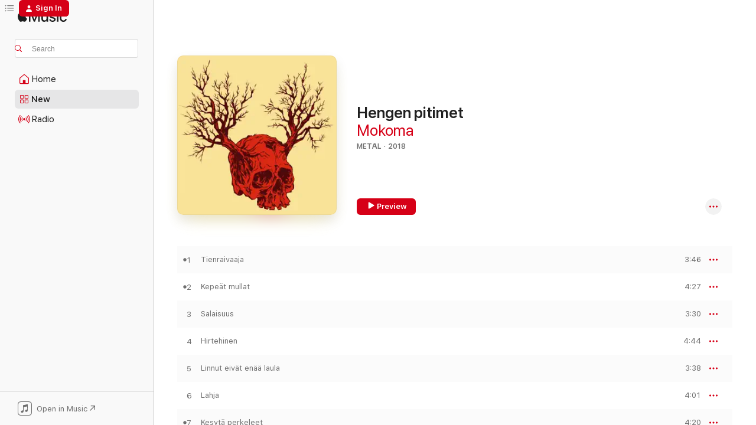

--- FILE ---
content_type: text/html
request_url: https://music.apple.com/us/album/hengen-pitimet/1361775095?at=1l3vpUI&ct=LFV_b1527f1ef6dc507906d0020b7f194f46&itsct=catchall_p5&itscg=30440&ls=1&uo=4&app=itunes
body_size: 24275
content:
<!DOCTYPE html>
<html dir="ltr" lang="en-US">
    <head>
        <!-- prettier-ignore -->
        <meta charset="utf-8">
        <!-- prettier-ignore -->
        <meta http-equiv="X-UA-Compatible" content="IE=edge">
        <!-- prettier-ignore -->
        <meta
            name="viewport"
            content="width=device-width,initial-scale=1,interactive-widget=resizes-content"
        >
        <!-- prettier-ignore -->
        <meta name="applicable-device" content="pc,mobile">
        <!-- prettier-ignore -->
        <meta name="referrer" content="strict-origin">
        <!-- prettier-ignore -->
        <link
            rel="apple-touch-icon"
            sizes="180x180"
            href="/assets/favicon/favicon-180.png"
        >
        <!-- prettier-ignore -->
        <link
            rel="icon"
            type="image/png"
            sizes="32x32"
            href="/assets/favicon/favicon-32.png"
        >
        <!-- prettier-ignore -->
        <link
            rel="icon"
            type="image/png"
            sizes="16x16"
            href="/assets/favicon/favicon-16.png"
        >
        <!-- prettier-ignore -->
        <link
            rel="mask-icon"
            href="/assets/favicon/favicon.svg"
            color="#fa233b"
        >
        <!-- prettier-ignore -->
        <link rel="manifest" href="/manifest.json">

        <title>‎Hengen pitimet - Album by Mokoma - Apple Music</title><!-- HEAD_svelte-1cypuwr_START --><link rel="preconnect" href="//www.apple.com/wss/fonts" crossorigin="anonymous"><link rel="stylesheet" href="//www.apple.com/wss/fonts?families=SF+Pro,v4%7CSF+Pro+Icons,v1&amp;display=swap" type="text/css" referrerpolicy="strict-origin-when-cross-origin"><!-- HEAD_svelte-1cypuwr_END --><!-- HEAD_svelte-eg3hvx_START -->    <meta name="description" content="Listen to Hengen pitimet by Mokoma on Apple Music. 2018. 10 Songs. Duration: 42 minutes."> <meta name="keywords" content="listen, Hengen pitimet, Mokoma, music, singles, songs, Metal, streaming music, apple music"> <link rel="canonical" href="https://music.apple.com/us/album/hengen-pitimet/1361775095">   <link rel="alternate" type="application/json+oembed" href="https://music.apple.com/api/oembed?url=https%3A%2F%2Fmusic.apple.com%2Fus%2Falbum%2Fhengen-pitimet%2F1361775095" title="Hengen pitimet by Mokoma on Apple Music">  <meta name="al:ios:app_store_id" content="1108187390"> <meta name="al:ios:app_name" content="Apple Music"> <meta name="apple:content_id" content="1361775095"> <meta name="apple:title" content="Hengen pitimet"> <meta name="apple:description" content="Listen to Hengen pitimet by Mokoma on Apple Music. 2018. 10 Songs. Duration: 42 minutes.">   <meta property="og:title" content="Hengen pitimet by Mokoma on Apple Music"> <meta property="og:description" content="Album · 2018 · 10 Songs"> <meta property="og:site_name" content="Apple Music - Web Player"> <meta property="og:url" content="https://music.apple.com/us/album/hengen-pitimet/1361775095"> <meta property="og:image" content="https://is1-ssl.mzstatic.com/image/thumb/Music118/v4/9c/fa/e5/9cfae5ee-1eae-021e-2607-9a24aceca7a3/886447029220.jpg/1200x630bf-60.jpg"> <meta property="og:image:secure_url" content="https://is1-ssl.mzstatic.com/image/thumb/Music118/v4/9c/fa/e5/9cfae5ee-1eae-021e-2607-9a24aceca7a3/886447029220.jpg/1200x630bf-60.jpg"> <meta property="og:image:alt" content="Hengen pitimet by Mokoma on Apple Music"> <meta property="og:image:width" content="1200"> <meta property="og:image:height" content="630"> <meta property="og:image:type" content="image/jpg"> <meta property="og:type" content="music.album"> <meta property="og:locale" content="en_US">  <meta property="music:song_count" content="10"> <meta property="music:song" content="https://music.apple.com/us/song/tienraivaaja/1361775517"> <meta property="music:song:preview_url:secure_url" content="https://music.apple.com/us/song/tienraivaaja/1361775517"> <meta property="music:song:disc" content="1"> <meta property="music:song:duration" content="PT3M46S"> <meta property="music:song:track" content="1">  <meta property="music:song" content="https://music.apple.com/us/song/kepe%C3%A4t-mullat/1361775519"> <meta property="music:song:preview_url:secure_url" content="https://music.apple.com/us/song/kepe%C3%A4t-mullat/1361775519"> <meta property="music:song:disc" content="1"> <meta property="music:song:duration" content="PT4M27S"> <meta property="music:song:track" content="2">  <meta property="music:song" content="https://music.apple.com/us/song/salaisuus/1361775520"> <meta property="music:song:preview_url:secure_url" content="https://music.apple.com/us/song/salaisuus/1361775520"> <meta property="music:song:disc" content="1"> <meta property="music:song:duration" content="PT3M30S"> <meta property="music:song:track" content="3">  <meta property="music:song" content="https://music.apple.com/us/song/hirtehinen/1361775851"> <meta property="music:song:preview_url:secure_url" content="https://music.apple.com/us/song/hirtehinen/1361775851"> <meta property="music:song:disc" content="1"> <meta property="music:song:duration" content="PT4M44S"> <meta property="music:song:track" content="4">  <meta property="music:song" content="https://music.apple.com/us/song/linnut-eiv%C3%A4t-en%C3%A4%C3%A4-laula/1361775861"> <meta property="music:song:preview_url:secure_url" content="https://music.apple.com/us/song/linnut-eiv%C3%A4t-en%C3%A4%C3%A4-laula/1361775861"> <meta property="music:song:disc" content="1"> <meta property="music:song:duration" content="PT3M38S"> <meta property="music:song:track" content="5">  <meta property="music:song" content="https://music.apple.com/us/song/lahja/1361775862"> <meta property="music:song:preview_url:secure_url" content="https://music.apple.com/us/song/lahja/1361775862"> <meta property="music:song:disc" content="1"> <meta property="music:song:duration" content="PT4M1S"> <meta property="music:song:track" content="6">  <meta property="music:song" content="https://music.apple.com/us/song/kesyt%C3%A4-perkeleet/1361775869"> <meta property="music:song:preview_url:secure_url" content="https://music.apple.com/us/song/kesyt%C3%A4-perkeleet/1361775869"> <meta property="music:song:disc" content="1"> <meta property="music:song:duration" content="PT4M20S"> <meta property="music:song:track" content="7">  <meta property="music:song" content="https://music.apple.com/us/song/tahdon-ihmeet-takaisin/1361775870"> <meta property="music:song:preview_url:secure_url" content="https://music.apple.com/us/song/tahdon-ihmeet-takaisin/1361775870"> <meta property="music:song:disc" content="1"> <meta property="music:song:duration" content="PT3M41S"> <meta property="music:song:track" content="8">  <meta property="music:song" content="https://music.apple.com/us/song/erhe/1361775871"> <meta property="music:song:preview_url:secure_url" content="https://music.apple.com/us/song/erhe/1361775871"> <meta property="music:song:disc" content="1"> <meta property="music:song:duration" content="PT4M26S"> <meta property="music:song:track" content="9">  <meta property="music:song" content="https://music.apple.com/us/song/pienin-kaikista/1361775872"> <meta property="music:song:preview_url:secure_url" content="https://music.apple.com/us/song/pienin-kaikista/1361775872"> <meta property="music:song:disc" content="1"> <meta property="music:song:duration" content="PT5M52S"> <meta property="music:song:track" content="10">   <meta property="music:musician" content="https://music.apple.com/us/artist/mokoma/104036271"> <meta property="music:release_date" content="2018-05-25T00:00:00.000Z">   <meta name="twitter:title" content="Hengen pitimet by Mokoma on Apple Music"> <meta name="twitter:description" content="Album · 2018 · 10 Songs"> <meta name="twitter:site" content="@AppleMusic"> <meta name="twitter:image" content="https://is1-ssl.mzstatic.com/image/thumb/Music118/v4/9c/fa/e5/9cfae5ee-1eae-021e-2607-9a24aceca7a3/886447029220.jpg/600x600bf-60.jpg"> <meta name="twitter:image:alt" content="Hengen pitimet by Mokoma on Apple Music"> <meta name="twitter:card" content="summary">       <!-- HTML_TAG_START -->
                <script id=schema:music-album type="application/ld+json">
                    {"@context":"http://schema.org","@type":"MusicAlbum","name":"Hengen pitimet","description":"Listen to Hengen pitimet by Mokoma on Apple Music. 2018. 10 Songs. Duration: 42 minutes.","citation":[{"@type":"MusicAlbum","image":"https://is1-ssl.mzstatic.com/image/thumb/Music128/v4/fc/fe/0d/fcfe0d39-0bad-72ca-ef82-0c6dc4362a72/886447305973.jpg/1200x630bb.jpg","url":"https://music.apple.com/us/album/taival/1437397649","name":"Taival"},{"@type":"MusicAlbum","image":"https://is1-ssl.mzstatic.com/image/thumb/Music128/v4/86/9a/2a/869a2a64-5ea3-55d1-a15c-42cdd2249b8e/00602577015441.rgb.jpg/1200x630bb.jpg","url":"https://music.apple.com/us/album/valtatie-666/1435546326","name":"Valtatie 666"},{"@type":"MusicAlbum","image":"https://is1-ssl.mzstatic.com/image/thumb/Music126/v4/64/68/3e/64683e6b-6daf-a822-6111-7af32cf51a5f/886446716138.jpg/1200x630bb.jpg","url":"https://music.apple.com/us/album/lauluja-suomesta/1305342529","name":"Lauluja Suomesta"},{"@type":"MusicAlbum","image":"https://is1-ssl.mzstatic.com/image/thumb/Music111/v4/c8/6f/81/c86f811b-6706-5dba-9c15-f6c62a46f92e/cover.jpg/1200x630bb.jpg","url":"https://music.apple.com/us/album/hukutaan-paskaan/1216684153","name":"Hukutaan paskaan"},{"@type":"MusicAlbum","image":"https://is1-ssl.mzstatic.com/image/thumb/Music114/v4/ad/72/a0/ad72a0af-85fc-1cbe-2da9-c1f42d55bbbd/cover.jpg/1200x630bb.jpg","url":"https://music.apple.com/us/album/dance-panique/1209443139","name":"Dance Panique"},{"@type":"MusicAlbum","image":"https://is1-ssl.mzstatic.com/image/thumb/Music2/v4/27/ee/13/27ee13d8-0f74-933d-7ffa-ec7ed6b6f58a/cover.jpg/1200x630bb.jpg","url":"https://music.apple.com/us/album/ikkillyk/615238589","name":"Ikkillyk"},{"@type":"MusicAlbum","image":"https://is1-ssl.mzstatic.com/image/thumb/Music/0e/4c/e9/mzi.pljuxmif.jpg/1200x630bb.jpg","url":"https://music.apple.com/us/album/heinola-10/271476116","name":"Heinola 10"},{"@type":"MusicAlbum","image":"https://is1-ssl.mzstatic.com/image/thumb/Music5/v4/a8/c2/ec/a8c2ecef-0389-51a5-c133-8d6b43a0e368/886444949095.jpg/1200x630bb.jpg","url":"https://music.apple.com/us/album/parhaat/951093321","name":"Parhaat!"},{"@type":"MusicAlbum","image":"https://is1-ssl.mzstatic.com/image/thumb/Music128/v4/ae/7a/5a/ae7a5a71-6a4c-3412-8c9a-106386a8ace9/886447224564.jpg/1200x630bb.jpg","url":"https://music.apple.com/us/album/gambinapsykoosi/1436041638","name":"Gambinapsykoosi"},{"@type":"MusicAlbum","image":"https://is1-ssl.mzstatic.com/image/thumb/Music71/v4/24/ad/cf/24adcf08-ddf8-7a9c-764f-92788570eb0f/6418661001870.jpg/1200x630bb.jpg","url":"https://music.apple.com/us/album/klamytologia-2-tauti-levi%C3%A4%C3%A4/1166835763","name":"Klamytologia (2 Tauti leviää)"}],"tracks":[{"@type":"MusicRecording","name":"Tienraivaaja","duration":"PT3M46S","url":"https://music.apple.com/us/song/tienraivaaja/1361775517","offers":{"@type":"Offer","category":"free","price":0},"audio":{"@type":"AudioObject","potentialAction":{"@type":"ListenAction","expectsAcceptanceOf":{"@type":"Offer","category":"free"},"target":{"@type":"EntryPoint","actionPlatform":"https://music.apple.com/us/song/tienraivaaja/1361775517"}},"name":"Tienraivaaja","contentUrl":"https://audio-ssl.itunes.apple.com/itunes-assets/AudioPreview115/v4/a1/53/7b/a1537b0a-449d-0d98-f8d8-b446db601cfa/mzaf_42360522000684926.plus.aac.ep.m4a","duration":"PT3M46S","uploadDate":"2018-05-23","thumbnailUrl":"https://is1-ssl.mzstatic.com/image/thumb/Music118/v4/9c/fa/e5/9cfae5ee-1eae-021e-2607-9a24aceca7a3/886447029220.jpg/1200x630bb.jpg"}},{"@type":"MusicRecording","name":"Kepeät mullat","duration":"PT4M27S","url":"https://music.apple.com/us/song/kepe%C3%A4t-mullat/1361775519","offers":{"@type":"Offer","category":"free","price":0},"audio":{"@type":"AudioObject","potentialAction":{"@type":"ListenAction","expectsAcceptanceOf":{"@type":"Offer","category":"free"},"target":{"@type":"EntryPoint","actionPlatform":"https://music.apple.com/us/song/kepe%C3%A4t-mullat/1361775519"}},"name":"Kepeät mullat","contentUrl":"https://audio-ssl.itunes.apple.com/itunes-assets/AudioPreview115/v4/1a/ec/4a/1aec4a76-242c-7e55-b00a-98cdec6b5642/mzaf_5974748887704906221.plus.aac.ep.m4a","duration":"PT4M27S","uploadDate":"2018-03-28","thumbnailUrl":"https://is1-ssl.mzstatic.com/image/thumb/Music118/v4/9c/fa/e5/9cfae5ee-1eae-021e-2607-9a24aceca7a3/886447029220.jpg/1200x630bb.jpg"}},{"@type":"MusicRecording","name":"Salaisuus","duration":"PT3M30S","url":"https://music.apple.com/us/song/salaisuus/1361775520","offers":{"@type":"Offer","category":"free","price":0},"audio":{"@type":"AudioObject","potentialAction":{"@type":"ListenAction","expectsAcceptanceOf":{"@type":"Offer","category":"free"},"target":{"@type":"EntryPoint","actionPlatform":"https://music.apple.com/us/song/salaisuus/1361775520"}},"name":"Salaisuus","contentUrl":"https://audio-ssl.itunes.apple.com/itunes-assets/AudioPreview125/v4/5b/6a/4b/5b6a4beb-4b16-9a56-8275-7776d3424683/mzaf_10150294448220617419.plus.aac.ep.m4a","duration":"PT3M30S","uploadDate":"2018-05-23","thumbnailUrl":"https://is1-ssl.mzstatic.com/image/thumb/Music118/v4/9c/fa/e5/9cfae5ee-1eae-021e-2607-9a24aceca7a3/886447029220.jpg/1200x630bb.jpg"}},{"@type":"MusicRecording","name":"Hirtehinen","duration":"PT4M44S","url":"https://music.apple.com/us/song/hirtehinen/1361775851","offers":{"@type":"Offer","category":"free","price":0},"audio":{"@type":"AudioObject","potentialAction":{"@type":"ListenAction","expectsAcceptanceOf":{"@type":"Offer","category":"free"},"target":{"@type":"EntryPoint","actionPlatform":"https://music.apple.com/us/song/hirtehinen/1361775851"}},"name":"Hirtehinen","contentUrl":"https://audio-ssl.itunes.apple.com/itunes-assets/AudioPreview125/v4/8a/72/dc/8a72dcc8-c486-af5d-dbb9-05bd84c332f1/mzaf_6493859325354195562.plus.aac.ep.m4a","duration":"PT4M44S","uploadDate":"2018-05-23","thumbnailUrl":"https://is1-ssl.mzstatic.com/image/thumb/Music118/v4/9c/fa/e5/9cfae5ee-1eae-021e-2607-9a24aceca7a3/886447029220.jpg/1200x630bb.jpg"}},{"@type":"MusicRecording","name":"Linnut eivät enää laula","duration":"PT3M38S","url":"https://music.apple.com/us/song/linnut-eiv%C3%A4t-en%C3%A4%C3%A4-laula/1361775861","offers":{"@type":"Offer","category":"free","price":0},"audio":{"@type":"AudioObject","potentialAction":{"@type":"ListenAction","expectsAcceptanceOf":{"@type":"Offer","category":"free"},"target":{"@type":"EntryPoint","actionPlatform":"https://music.apple.com/us/song/linnut-eiv%C3%A4t-en%C3%A4%C3%A4-laula/1361775861"}},"name":"Linnut eivät enää laula","contentUrl":"https://audio-ssl.itunes.apple.com/itunes-assets/AudioPreview125/v4/d3/11/eb/d311eb63-c354-cb2b-4b88-62a464b6f358/mzaf_13566382988544481496.plus.aac.ep.m4a","duration":"PT3M38S","uploadDate":"2018-05-23","thumbnailUrl":"https://is1-ssl.mzstatic.com/image/thumb/Music118/v4/9c/fa/e5/9cfae5ee-1eae-021e-2607-9a24aceca7a3/886447029220.jpg/1200x630bb.jpg"}},{"@type":"MusicRecording","name":"Lahja","duration":"PT4M1S","url":"https://music.apple.com/us/song/lahja/1361775862","offers":{"@type":"Offer","category":"free","price":0},"audio":{"@type":"AudioObject","potentialAction":{"@type":"ListenAction","expectsAcceptanceOf":{"@type":"Offer","category":"free"},"target":{"@type":"EntryPoint","actionPlatform":"https://music.apple.com/us/song/lahja/1361775862"}},"name":"Lahja","contentUrl":"https://audio-ssl.itunes.apple.com/itunes-assets/AudioPreview115/v4/4e/e2/35/4ee2358e-e796-b15b-09da-eb690137dd70/mzaf_291998340283324120.plus.aac.ep.m4a","duration":"PT4M1S","uploadDate":"2018-05-23","thumbnailUrl":"https://is1-ssl.mzstatic.com/image/thumb/Music118/v4/9c/fa/e5/9cfae5ee-1eae-021e-2607-9a24aceca7a3/886447029220.jpg/1200x630bb.jpg"}},{"@type":"MusicRecording","name":"Kesytä perkeleet","duration":"PT4M20S","url":"https://music.apple.com/us/song/kesyt%C3%A4-perkeleet/1361775869","offers":{"@type":"Offer","category":"free","price":0},"audio":{"@type":"AudioObject","potentialAction":{"@type":"ListenAction","expectsAcceptanceOf":{"@type":"Offer","category":"free"},"target":{"@type":"EntryPoint","actionPlatform":"https://music.apple.com/us/song/kesyt%C3%A4-perkeleet/1361775869"}},"name":"Kesytä perkeleet","contentUrl":"https://audio-ssl.itunes.apple.com/itunes-assets/AudioPreview125/v4/3d/3a/89/3d3a8922-7578-ed74-a55f-2d8196ac705d/mzaf_17314322195689066632.plus.aac.ep.m4a","duration":"PT4M20S","uploadDate":"2018-05-23","thumbnailUrl":"https://is1-ssl.mzstatic.com/image/thumb/Music118/v4/9c/fa/e5/9cfae5ee-1eae-021e-2607-9a24aceca7a3/886447029220.jpg/1200x630bb.jpg"}},{"@type":"MusicRecording","name":"Tahdon ihmeet takaisin","duration":"PT3M41S","url":"https://music.apple.com/us/song/tahdon-ihmeet-takaisin/1361775870","offers":{"@type":"Offer","category":"free","price":0},"audio":{"@type":"AudioObject","potentialAction":{"@type":"ListenAction","expectsAcceptanceOf":{"@type":"Offer","category":"free"},"target":{"@type":"EntryPoint","actionPlatform":"https://music.apple.com/us/song/tahdon-ihmeet-takaisin/1361775870"}},"name":"Tahdon ihmeet takaisin","contentUrl":"https://audio-ssl.itunes.apple.com/itunes-assets/AudioPreview115/v4/9c/56/bd/9c56bdb3-347e-77e2-b230-2b51cc0c663a/mzaf_4221281506089876207.plus.aac.ep.m4a","duration":"PT3M41S","uploadDate":"2018-04-27","thumbnailUrl":"https://is1-ssl.mzstatic.com/image/thumb/Music118/v4/9c/fa/e5/9cfae5ee-1eae-021e-2607-9a24aceca7a3/886447029220.jpg/1200x630bb.jpg"}},{"@type":"MusicRecording","name":"Erhe","duration":"PT4M26S","url":"https://music.apple.com/us/song/erhe/1361775871","offers":{"@type":"Offer","category":"free","price":0},"audio":{"@type":"AudioObject","potentialAction":{"@type":"ListenAction","expectsAcceptanceOf":{"@type":"Offer","category":"free"},"target":{"@type":"EntryPoint","actionPlatform":"https://music.apple.com/us/song/erhe/1361775871"}},"name":"Erhe","contentUrl":"https://audio-ssl.itunes.apple.com/itunes-assets/AudioPreview125/v4/9f/7f/55/9f7f55b5-e33d-a0be-0c3c-fa508b28b44d/mzaf_12993760196512008953.plus.aac.ep.m4a","duration":"PT4M26S","uploadDate":"2018-05-23","thumbnailUrl":"https://is1-ssl.mzstatic.com/image/thumb/Music118/v4/9c/fa/e5/9cfae5ee-1eae-021e-2607-9a24aceca7a3/886447029220.jpg/1200x630bb.jpg"}},{"@type":"MusicRecording","name":"Pienin kaikista","duration":"PT5M52S","url":"https://music.apple.com/us/song/pienin-kaikista/1361775872","offers":{"@type":"Offer","category":"free","price":0},"audio":{"@type":"AudioObject","potentialAction":{"@type":"ListenAction","expectsAcceptanceOf":{"@type":"Offer","category":"free"},"target":{"@type":"EntryPoint","actionPlatform":"https://music.apple.com/us/song/pienin-kaikista/1361775872"}},"name":"Pienin kaikista","contentUrl":"https://audio-ssl.itunes.apple.com/itunes-assets/AudioPreview125/v4/cb/17/f3/cb17f390-282d-0560-04c2-0e60c6cbf1c4/mzaf_14085998697205643273.plus.aac.ep.m4a","duration":"PT5M52S","uploadDate":"2018-05-23","thumbnailUrl":"https://is1-ssl.mzstatic.com/image/thumb/Music118/v4/9c/fa/e5/9cfae5ee-1eae-021e-2607-9a24aceca7a3/886447029220.jpg/1200x630bb.jpg"}}],"workExample":[{"@type":"MusicAlbum","image":"https://is1-ssl.mzstatic.com/image/thumb/Music3/v4/25/52/62/25526277-bcc8-f0fe-99b3-b846f42a4b55/886445025811.jpg/1200x630bb.jpg","url":"https://music.apple.com/us/album/el%C3%A4vien-kirjoihin/961710804","name":"Elävien kirjoihin"},{"@type":"MusicAlbum","image":"https://is1-ssl.mzstatic.com/image/thumb/Music71/v4/70/f0/66/70f06663-2268-f458-c647-093d96264ef4/886446109237.jpg/1200x630bb.jpg","url":"https://music.apple.com/us/album/laulurovio/1171390826","name":"Laulurovio"},{"@type":"MusicAlbum","image":"https://is1-ssl.mzstatic.com/image/thumb/Music122/v4/ab/19/07/ab19073e-241a-a4bd-0191-1611928d25b7/196871505871.jpg/1200x630bb.jpg","url":"https://music.apple.com/us/album/myrsky/1732040234","name":"Myrsky"},{"@type":"MusicAlbum","image":"https://is1-ssl.mzstatic.com/image/thumb/Music/v4/9f/46/57/9f465771-9be2-f60d-a6b8-a57295113667/886443647312.jpg/1200x630bb.jpg","url":"https://music.apple.com/us/album/180-astetta/564167139","name":"180 Astetta"},{"@type":"MusicAlbum","image":"https://is1-ssl.mzstatic.com/image/thumb/Music/e6/b5/51/mzi.jufjfrcv.jpg/1200x630bb.jpg","url":"https://music.apple.com/us/album/kuoleman-laulukunnaat/472327953","name":"Kuoleman Laulukunnaat"},{"@type":"MusicAlbum","image":"https://is1-ssl.mzstatic.com/image/thumb/Music113/v4/0a/b6/57/0ab657e0-fd0a-3069-089e-ad244ff7e94f/886448219637.jpg/1200x630bb.jpg","url":"https://music.apple.com/us/album/toinen-ihminen-single/1492113529","name":"Toinen ihminen - Single"},{"@type":"MusicAlbum","image":"https://is1-ssl.mzstatic.com/image/thumb/Music/4c/7f/d1/mzi.rlzifxdn.jpg/1200x630bb.jpg","url":"https://music.apple.com/us/album/kurimus/473234471","name":"Kurimus"},{"@type":"MusicAlbum","image":"https://is1-ssl.mzstatic.com/image/thumb/Music113/v4/9d/46/f7/9d46f7b9-ffd0-ebd6-a5c7-d757018769fb/886448154334.jpg/1200x630bb.jpg","url":"https://music.apple.com/us/album/syytt%C3%A4v%C3%A4-sormi-single/1489465752","name":"Syyttävä sormi - Single"},{"@type":"MusicAlbum","image":"https://is1-ssl.mzstatic.com/image/thumb/Music/e2/69/e8/mzi.fbqqvckc.jpg/1200x630bb.jpg","url":"https://music.apple.com/us/album/syd%C3%A4njuuret/472764403","name":"Sydänjuuret"},{"@type":"MusicAlbum","image":"https://is1-ssl.mzstatic.com/image/thumb/Music126/v4/db/d7/f2/dbd7f2cb-006f-9ded-1985-6021ae7223b9/196871142816.jpg/1200x630bb.jpg","url":"https://music.apple.com/us/album/taivaan-tuuliin-single/1689202200","name":"Taivaan tuuliin - Single"},{"@type":"MusicAlbum","image":"https://is1-ssl.mzstatic.com/image/thumb/Music116/v4/c0/35/f2/c035f2b2-6549-d072-fd06-b24e890dbca9/196871135467.jpg/1200x630bb.jpg","url":"https://music.apple.com/us/album/malja-sille-feat-anni-l%C3%B6tj%C3%B6nen-single/1688711775","name":"Malja sille! (feat. Anni Lötjönen) - Single"},{"@type":"MusicAlbum","image":"https://is1-ssl.mzstatic.com/image/thumb/Music113/v4/45/30/40/4530402b-2f05-0924-4f3f-5110e4827c1e/886448279853.jpg/1200x630bb.jpg","url":"https://music.apple.com/us/album/vuoret-huolet-single/1497723166","name":"Vuoret, huolet - Single"},{"@type":"MusicAlbum","image":"https://is1-ssl.mzstatic.com/image/thumb/Music/49/8e/fb/mzi.hblheyac.jpg/1200x630bb.jpg","url":"https://music.apple.com/us/album/t%C3%A4m%C3%A4n-maailman-ruhtinaan-hovi/473237180","name":"Tämän Maailman Ruhtinaan Hovi"},{"@type":"MusicAlbum","image":"https://is1-ssl.mzstatic.com/image/thumb/Music116/v4/46/a8/b8/46a8b82b-2513-a788-403a-9ffd1d6a12c2/196871687072.jpg/1200x630bb.jpg","url":"https://music.apple.com/us/album/pyh%C3%A4-vitutus-single/1719571490","name":"Pyhä Vitutus - Single"},{"@type":"MusicAlbum","image":"https://is1-ssl.mzstatic.com/image/thumb/Music/06/3f/3e/mzi.mjjxrdjl.jpg/1200x630bb.jpg","url":"https://music.apple.com/us/album/varjopuoli/472962600","name":"Varjopuoli"},{"@type":"MusicRecording","name":"Tienraivaaja","duration":"PT3M46S","url":"https://music.apple.com/us/song/tienraivaaja/1361775517","offers":{"@type":"Offer","category":"free","price":0},"audio":{"@type":"AudioObject","potentialAction":{"@type":"ListenAction","expectsAcceptanceOf":{"@type":"Offer","category":"free"},"target":{"@type":"EntryPoint","actionPlatform":"https://music.apple.com/us/song/tienraivaaja/1361775517"}},"name":"Tienraivaaja","contentUrl":"https://audio-ssl.itunes.apple.com/itunes-assets/AudioPreview115/v4/a1/53/7b/a1537b0a-449d-0d98-f8d8-b446db601cfa/mzaf_42360522000684926.plus.aac.ep.m4a","duration":"PT3M46S","uploadDate":"2018-05-23","thumbnailUrl":"https://is1-ssl.mzstatic.com/image/thumb/Music118/v4/9c/fa/e5/9cfae5ee-1eae-021e-2607-9a24aceca7a3/886447029220.jpg/1200x630bb.jpg"}},{"@type":"MusicRecording","name":"Kepeät mullat","duration":"PT4M27S","url":"https://music.apple.com/us/song/kepe%C3%A4t-mullat/1361775519","offers":{"@type":"Offer","category":"free","price":0},"audio":{"@type":"AudioObject","potentialAction":{"@type":"ListenAction","expectsAcceptanceOf":{"@type":"Offer","category":"free"},"target":{"@type":"EntryPoint","actionPlatform":"https://music.apple.com/us/song/kepe%C3%A4t-mullat/1361775519"}},"name":"Kepeät mullat","contentUrl":"https://audio-ssl.itunes.apple.com/itunes-assets/AudioPreview115/v4/1a/ec/4a/1aec4a76-242c-7e55-b00a-98cdec6b5642/mzaf_5974748887704906221.plus.aac.ep.m4a","duration":"PT4M27S","uploadDate":"2018-03-28","thumbnailUrl":"https://is1-ssl.mzstatic.com/image/thumb/Music118/v4/9c/fa/e5/9cfae5ee-1eae-021e-2607-9a24aceca7a3/886447029220.jpg/1200x630bb.jpg"}},{"@type":"MusicRecording","name":"Salaisuus","duration":"PT3M30S","url":"https://music.apple.com/us/song/salaisuus/1361775520","offers":{"@type":"Offer","category":"free","price":0},"audio":{"@type":"AudioObject","potentialAction":{"@type":"ListenAction","expectsAcceptanceOf":{"@type":"Offer","category":"free"},"target":{"@type":"EntryPoint","actionPlatform":"https://music.apple.com/us/song/salaisuus/1361775520"}},"name":"Salaisuus","contentUrl":"https://audio-ssl.itunes.apple.com/itunes-assets/AudioPreview125/v4/5b/6a/4b/5b6a4beb-4b16-9a56-8275-7776d3424683/mzaf_10150294448220617419.plus.aac.ep.m4a","duration":"PT3M30S","uploadDate":"2018-05-23","thumbnailUrl":"https://is1-ssl.mzstatic.com/image/thumb/Music118/v4/9c/fa/e5/9cfae5ee-1eae-021e-2607-9a24aceca7a3/886447029220.jpg/1200x630bb.jpg"}},{"@type":"MusicRecording","name":"Hirtehinen","duration":"PT4M44S","url":"https://music.apple.com/us/song/hirtehinen/1361775851","offers":{"@type":"Offer","category":"free","price":0},"audio":{"@type":"AudioObject","potentialAction":{"@type":"ListenAction","expectsAcceptanceOf":{"@type":"Offer","category":"free"},"target":{"@type":"EntryPoint","actionPlatform":"https://music.apple.com/us/song/hirtehinen/1361775851"}},"name":"Hirtehinen","contentUrl":"https://audio-ssl.itunes.apple.com/itunes-assets/AudioPreview125/v4/8a/72/dc/8a72dcc8-c486-af5d-dbb9-05bd84c332f1/mzaf_6493859325354195562.plus.aac.ep.m4a","duration":"PT4M44S","uploadDate":"2018-05-23","thumbnailUrl":"https://is1-ssl.mzstatic.com/image/thumb/Music118/v4/9c/fa/e5/9cfae5ee-1eae-021e-2607-9a24aceca7a3/886447029220.jpg/1200x630bb.jpg"}},{"@type":"MusicRecording","name":"Linnut eivät enää laula","duration":"PT3M38S","url":"https://music.apple.com/us/song/linnut-eiv%C3%A4t-en%C3%A4%C3%A4-laula/1361775861","offers":{"@type":"Offer","category":"free","price":0},"audio":{"@type":"AudioObject","potentialAction":{"@type":"ListenAction","expectsAcceptanceOf":{"@type":"Offer","category":"free"},"target":{"@type":"EntryPoint","actionPlatform":"https://music.apple.com/us/song/linnut-eiv%C3%A4t-en%C3%A4%C3%A4-laula/1361775861"}},"name":"Linnut eivät enää laula","contentUrl":"https://audio-ssl.itunes.apple.com/itunes-assets/AudioPreview125/v4/d3/11/eb/d311eb63-c354-cb2b-4b88-62a464b6f358/mzaf_13566382988544481496.plus.aac.ep.m4a","duration":"PT3M38S","uploadDate":"2018-05-23","thumbnailUrl":"https://is1-ssl.mzstatic.com/image/thumb/Music118/v4/9c/fa/e5/9cfae5ee-1eae-021e-2607-9a24aceca7a3/886447029220.jpg/1200x630bb.jpg"}},{"@type":"MusicRecording","name":"Lahja","duration":"PT4M1S","url":"https://music.apple.com/us/song/lahja/1361775862","offers":{"@type":"Offer","category":"free","price":0},"audio":{"@type":"AudioObject","potentialAction":{"@type":"ListenAction","expectsAcceptanceOf":{"@type":"Offer","category":"free"},"target":{"@type":"EntryPoint","actionPlatform":"https://music.apple.com/us/song/lahja/1361775862"}},"name":"Lahja","contentUrl":"https://audio-ssl.itunes.apple.com/itunes-assets/AudioPreview115/v4/4e/e2/35/4ee2358e-e796-b15b-09da-eb690137dd70/mzaf_291998340283324120.plus.aac.ep.m4a","duration":"PT4M1S","uploadDate":"2018-05-23","thumbnailUrl":"https://is1-ssl.mzstatic.com/image/thumb/Music118/v4/9c/fa/e5/9cfae5ee-1eae-021e-2607-9a24aceca7a3/886447029220.jpg/1200x630bb.jpg"}},{"@type":"MusicRecording","name":"Kesytä perkeleet","duration":"PT4M20S","url":"https://music.apple.com/us/song/kesyt%C3%A4-perkeleet/1361775869","offers":{"@type":"Offer","category":"free","price":0},"audio":{"@type":"AudioObject","potentialAction":{"@type":"ListenAction","expectsAcceptanceOf":{"@type":"Offer","category":"free"},"target":{"@type":"EntryPoint","actionPlatform":"https://music.apple.com/us/song/kesyt%C3%A4-perkeleet/1361775869"}},"name":"Kesytä perkeleet","contentUrl":"https://audio-ssl.itunes.apple.com/itunes-assets/AudioPreview125/v4/3d/3a/89/3d3a8922-7578-ed74-a55f-2d8196ac705d/mzaf_17314322195689066632.plus.aac.ep.m4a","duration":"PT4M20S","uploadDate":"2018-05-23","thumbnailUrl":"https://is1-ssl.mzstatic.com/image/thumb/Music118/v4/9c/fa/e5/9cfae5ee-1eae-021e-2607-9a24aceca7a3/886447029220.jpg/1200x630bb.jpg"}},{"@type":"MusicRecording","name":"Tahdon ihmeet takaisin","duration":"PT3M41S","url":"https://music.apple.com/us/song/tahdon-ihmeet-takaisin/1361775870","offers":{"@type":"Offer","category":"free","price":0},"audio":{"@type":"AudioObject","potentialAction":{"@type":"ListenAction","expectsAcceptanceOf":{"@type":"Offer","category":"free"},"target":{"@type":"EntryPoint","actionPlatform":"https://music.apple.com/us/song/tahdon-ihmeet-takaisin/1361775870"}},"name":"Tahdon ihmeet takaisin","contentUrl":"https://audio-ssl.itunes.apple.com/itunes-assets/AudioPreview115/v4/9c/56/bd/9c56bdb3-347e-77e2-b230-2b51cc0c663a/mzaf_4221281506089876207.plus.aac.ep.m4a","duration":"PT3M41S","uploadDate":"2018-04-27","thumbnailUrl":"https://is1-ssl.mzstatic.com/image/thumb/Music118/v4/9c/fa/e5/9cfae5ee-1eae-021e-2607-9a24aceca7a3/886447029220.jpg/1200x630bb.jpg"}},{"@type":"MusicRecording","name":"Erhe","duration":"PT4M26S","url":"https://music.apple.com/us/song/erhe/1361775871","offers":{"@type":"Offer","category":"free","price":0},"audio":{"@type":"AudioObject","potentialAction":{"@type":"ListenAction","expectsAcceptanceOf":{"@type":"Offer","category":"free"},"target":{"@type":"EntryPoint","actionPlatform":"https://music.apple.com/us/song/erhe/1361775871"}},"name":"Erhe","contentUrl":"https://audio-ssl.itunes.apple.com/itunes-assets/AudioPreview125/v4/9f/7f/55/9f7f55b5-e33d-a0be-0c3c-fa508b28b44d/mzaf_12993760196512008953.plus.aac.ep.m4a","duration":"PT4M26S","uploadDate":"2018-05-23","thumbnailUrl":"https://is1-ssl.mzstatic.com/image/thumb/Music118/v4/9c/fa/e5/9cfae5ee-1eae-021e-2607-9a24aceca7a3/886447029220.jpg/1200x630bb.jpg"}},{"@type":"MusicRecording","name":"Pienin kaikista","duration":"PT5M52S","url":"https://music.apple.com/us/song/pienin-kaikista/1361775872","offers":{"@type":"Offer","category":"free","price":0},"audio":{"@type":"AudioObject","potentialAction":{"@type":"ListenAction","expectsAcceptanceOf":{"@type":"Offer","category":"free"},"target":{"@type":"EntryPoint","actionPlatform":"https://music.apple.com/us/song/pienin-kaikista/1361775872"}},"name":"Pienin kaikista","contentUrl":"https://audio-ssl.itunes.apple.com/itunes-assets/AudioPreview125/v4/cb/17/f3/cb17f390-282d-0560-04c2-0e60c6cbf1c4/mzaf_14085998697205643273.plus.aac.ep.m4a","duration":"PT5M52S","uploadDate":"2018-05-23","thumbnailUrl":"https://is1-ssl.mzstatic.com/image/thumb/Music118/v4/9c/fa/e5/9cfae5ee-1eae-021e-2607-9a24aceca7a3/886447029220.jpg/1200x630bb.jpg"}}],"url":"https://music.apple.com/us/album/hengen-pitimet/1361775095","image":"https://is1-ssl.mzstatic.com/image/thumb/Music118/v4/9c/fa/e5/9cfae5ee-1eae-021e-2607-9a24aceca7a3/886447029220.jpg/1200x630bb.jpg","potentialAction":{"@type":"ListenAction","expectsAcceptanceOf":{"@type":"Offer","category":"free"},"target":{"@type":"EntryPoint","actionPlatform":"https://music.apple.com/us/album/hengen-pitimet/1361775095"}},"genre":["Metal","Music","Rock"],"datePublished":"2018-05-25","byArtist":[{"@type":"MusicGroup","url":"https://music.apple.com/us/artist/mokoma/104036271","name":"Mokoma"}]}
                </script>
                <!-- HTML_TAG_END -->    <!-- HEAD_svelte-eg3hvx_END -->
      <script type="module" crossorigin src="/assets/index~8a6f659a1b.js"></script>
      <link rel="stylesheet" href="/assets/index~99bed3cf08.css">
      <script type="module">import.meta.url;import("_").catch(()=>1);async function* g(){};window.__vite_is_modern_browser=true;</script>
      <script type="module">!function(){if(window.__vite_is_modern_browser)return;console.warn("vite: loading legacy chunks, syntax error above and the same error below should be ignored");var e=document.getElementById("vite-legacy-polyfill"),n=document.createElement("script");n.src=e.src,n.onload=function(){System.import(document.getElementById('vite-legacy-entry').getAttribute('data-src'))},document.body.appendChild(n)}();</script>
    </head>
    <body>
        <script src="/assets/focus-visible/focus-visible.min.js"></script>
        
        <script
            async
            src="/includes/js-cdn/musickit/v3/amp/musickit.js"
        ></script>
        <script
            type="module"
            async
            src="/includes/js-cdn/musickit/v3/components/musickit-components/musickit-components.esm.js"
        ></script>
        <script
            nomodule
            async
            src="/includes/js-cdn/musickit/v3/components/musickit-components/musickit-components.js"
        ></script>
        <svg style="display: none" xmlns="http://www.w3.org/2000/svg">
            <symbol id="play-circle-fill" viewBox="0 0 60 60">
                <path
                    class="icon-circle-fill__circle"
                    fill="var(--iconCircleFillBG, transparent)"
                    d="M30 60c16.411 0 30-13.617 30-30C60 13.588 46.382 0 29.971 0 13.588 0 .001 13.588.001 30c0 16.383 13.617 30 30 30Z"
                />
                <path
                    fill="var(--iconFillArrow, var(--keyColor, black))"
                    d="M24.411 41.853c-1.41.853-3.028.177-3.028-1.294V19.47c0-1.44 1.735-2.058 3.028-1.294l17.265 10.235a1.89 1.89 0 0 1 0 3.265L24.411 41.853Z"
                />
            </symbol>
        </svg>
        <div class="body-container">
              <div class="app-container svelte-t3vj1e" data-testid="app-container">   <div class="header svelte-rjjbqs" data-testid="header"><nav data-testid="navigation" class="navigation svelte-13li0vp"><div class="navigation__header svelte-13li0vp"><div data-testid="logo" class="logo svelte-1o7dz8w"> <a aria-label="Apple Music" role="img" href="https://music.apple.com/us/home" class="svelte-1o7dz8w"><svg height="20" viewBox="0 0 83 20" width="83" xmlns="http://www.w3.org/2000/svg" class="logo" aria-hidden="true"><path d="M34.752 19.746V6.243h-.088l-5.433 13.503h-2.074L21.711 6.243h-.087v13.503h-2.548V1.399h3.235l5.833 14.621h.1l5.82-14.62h3.248v18.347h-2.56zm16.649 0h-2.586v-2.263h-.062c-.725 1.602-2.061 2.504-4.072 2.504-2.86 0-4.61-1.894-4.61-4.958V6.37h2.698v8.125c0 2.034.95 3.127 2.81 3.127 1.95 0 3.124-1.373 3.124-3.458V6.37H51.4v13.376zm7.394-13.618c3.06 0 5.046 1.73 5.134 4.196h-2.536c-.15-1.296-1.087-2.11-2.598-2.11-1.462 0-2.436.724-2.436 1.793 0 .839.6 1.41 2.023 1.741l2.136.496c2.686.636 3.71 1.704 3.71 3.636 0 2.442-2.236 4.12-5.333 4.12-3.285 0-5.26-1.64-5.509-4.183h2.673c.25 1.398 1.187 2.085 2.836 2.085 1.623 0 2.623-.687 2.623-1.78 0-.865-.487-1.373-1.924-1.704l-2.136-.508c-2.498-.585-3.735-1.806-3.735-3.75 0-2.391 2.049-4.032 5.072-4.032zM66.1 2.836c0-.878.7-1.577 1.561-1.577.862 0 1.55.7 1.55 1.577 0 .864-.688 1.576-1.55 1.576a1.573 1.573 0 0 1-1.56-1.576zm.212 3.534h2.698v13.376h-2.698zm14.089 4.603c-.275-1.424-1.324-2.556-3.085-2.556-2.086 0-3.46 1.767-3.46 4.64 0 2.938 1.386 4.642 3.485 4.642 1.66 0 2.748-.928 3.06-2.48H83C82.713 18.067 80.477 20 77.317 20c-3.76 0-6.208-2.62-6.208-6.942 0-4.247 2.448-6.93 6.183-6.93 3.385 0 5.446 2.213 5.683 4.845h-2.573zM10.824 3.189c-.698.834-1.805 1.496-2.913 1.398-.145-1.128.41-2.33 1.036-3.065C9.644.662 10.848.05 11.835 0c.121 1.178-.336 2.33-1.01 3.19zm.999 1.619c.624.049 2.425.244 3.578 1.98-.096.074-2.137 1.272-2.113 3.79.024 3.01 2.593 4.012 2.617 4.037-.024.074-.407 1.419-1.344 2.812-.817 1.224-1.657 2.422-3.002 2.447-1.297.024-1.73-.783-3.218-.783-1.489 0-1.97.758-3.194.807-1.297.048-2.28-1.297-3.097-2.52C.368 14.908-.904 10.408.825 7.375c.84-1.516 2.377-2.47 4.034-2.495 1.273-.023 2.45.857 3.218.857.769 0 2.137-1.027 3.746-.93z"></path></svg></a>   </div> <div class="search-input-wrapper svelte-nrtdem" data-testid="search-input"><div data-testid="amp-search-input" aria-controls="search-suggestions" aria-expanded="false" aria-haspopup="listbox" aria-owns="search-suggestions" class="search-input-container svelte-rg26q6" tabindex="-1" role=""><div class="flex-container svelte-rg26q6"><form id="search-input-form" class="svelte-rg26q6"><svg height="16" width="16" viewBox="0 0 16 16" class="search-svg" aria-hidden="true"><path d="M11.87 10.835c.018.015.035.03.051.047l3.864 3.863a.735.735 0 1 1-1.04 1.04l-3.863-3.864a.744.744 0 0 1-.047-.051 6.667 6.667 0 1 1 1.035-1.035zM6.667 12a5.333 5.333 0 1 0 0-10.667 5.333 5.333 0 0 0 0 10.667z"></path></svg> <input aria-autocomplete="list" aria-multiline="false" aria-controls="search-suggestions" aria-label="Search" placeholder="Search" spellcheck="false" autocomplete="off" autocorrect="off" autocapitalize="off" type="text" inputmode="search" class="search-input__text-field svelte-rg26q6" data-testid="search-input__text-field"></form> </div> <div data-testid="search-scope-bar"></div>   </div> </div></div> <div data-testid="navigation-content" class="navigation__content svelte-13li0vp" id="navigation" aria-hidden="false"><div class="navigation__scrollable-container svelte-13li0vp"><div data-testid="navigation-items-primary" class="navigation-items navigation-items--primary svelte-ng61m8"> <ul class="navigation-items__list svelte-ng61m8">  <li class="navigation-item navigation-item__home svelte-1a5yt87" aria-selected="false" data-testid="navigation-item"> <a href="https://music.apple.com/us/home" class="navigation-item__link svelte-1a5yt87" role="button" data-testid="home" aria-pressed="false"><div class="navigation-item__content svelte-zhx7t9"> <span class="navigation-item__icon svelte-zhx7t9"> <svg width="24" height="24" viewBox="0 0 24 24" xmlns="http://www.w3.org/2000/svg" aria-hidden="true"><path d="M5.93 20.16a1.94 1.94 0 0 1-1.43-.502c-.334-.335-.502-.794-.502-1.393v-7.142c0-.362.062-.688.177-.953.123-.264.326-.529.6-.75l6.145-5.157c.176-.141.344-.247.52-.318.176-.07.362-.105.564-.105.194 0 .388.035.565.105.176.07.352.177.52.318l6.146 5.158c.273.23.467.476.59.75.124.264.177.59.177.96v7.134c0 .59-.159 1.058-.503 1.393-.335.335-.811.503-1.428.503H5.929Zm12.14-1.172c.221 0 .406-.07.547-.212a.688.688 0 0 0 .22-.511v-7.142c0-.177-.026-.344-.087-.459a.97.97 0 0 0-.265-.353l-6.154-5.149a.756.756 0 0 0-.177-.115.37.37 0 0 0-.15-.035.37.37 0 0 0-.158.035l-.177.115-6.145 5.15a.982.982 0 0 0-.274.352 1.13 1.13 0 0 0-.088.468v7.133c0 .203.08.379.23.511a.744.744 0 0 0 .546.212h12.133Zm-8.323-4.7c0-.176.062-.326.177-.432a.6.6 0 0 1 .423-.159h3.315c.176 0 .326.053.432.16s.159.255.159.431v4.973H9.756v-4.973Z"></path></svg> </span> <span class="navigation-item__label svelte-zhx7t9"> Home </span> </div></a>  </li>  <li class="navigation-item navigation-item__new svelte-1a5yt87" aria-selected="false" data-testid="navigation-item"> <a href="https://music.apple.com/us/new" class="navigation-item__link svelte-1a5yt87" role="button" data-testid="new" aria-pressed="false"><div class="navigation-item__content svelte-zhx7t9"> <span class="navigation-item__icon svelte-zhx7t9"> <svg height="24" viewBox="0 0 24 24" width="24" aria-hidden="true"><path d="M9.92 11.354c.966 0 1.453-.487 1.453-1.49v-3.4c0-1.004-.487-1.483-1.453-1.483H6.452C5.487 4.981 5 5.46 5 6.464v3.4c0 1.003.487 1.49 1.452 1.49zm7.628 0c.965 0 1.452-.487 1.452-1.49v-3.4c0-1.004-.487-1.483-1.452-1.483h-3.46c-.974 0-1.46.479-1.46 1.483v3.4c0 1.003.486 1.49 1.46 1.49zm-7.65-1.073h-3.43c-.266 0-.396-.137-.396-.418v-3.4c0-.273.13-.41.396-.41h3.43c.265 0 .402.137.402.41v3.4c0 .281-.137.418-.403.418zm7.634 0h-3.43c-.273 0-.402-.137-.402-.418v-3.4c0-.273.129-.41.403-.41h3.43c.265 0 .395.137.395.41v3.4c0 .281-.13.418-.396.418zm-7.612 8.7c.966 0 1.453-.48 1.453-1.483v-3.407c0-.996-.487-1.483-1.453-1.483H6.452c-.965 0-1.452.487-1.452 1.483v3.407c0 1.004.487 1.483 1.452 1.483zm7.628 0c.965 0 1.452-.48 1.452-1.483v-3.407c0-.996-.487-1.483-1.452-1.483h-3.46c-.974 0-1.46.487-1.46 1.483v3.407c0 1.004.486 1.483 1.46 1.483zm-7.65-1.072h-3.43c-.266 0-.396-.137-.396-.41v-3.4c0-.282.13-.418.396-.418h3.43c.265 0 .402.136.402.418v3.4c0 .273-.137.41-.403.41zm7.634 0h-3.43c-.273 0-.402-.137-.402-.41v-3.4c0-.282.129-.418.403-.418h3.43c.265 0 .395.136.395.418v3.4c0 .273-.13.41-.396.41z" fill-opacity=".95"></path></svg> </span> <span class="navigation-item__label svelte-zhx7t9"> New </span> </div></a>  </li>  <li class="navigation-item navigation-item__radio svelte-1a5yt87" aria-selected="false" data-testid="navigation-item"> <a href="https://music.apple.com/us/radio" class="navigation-item__link svelte-1a5yt87" role="button" data-testid="radio" aria-pressed="false"><div class="navigation-item__content svelte-zhx7t9"> <span class="navigation-item__icon svelte-zhx7t9"> <svg width="24" height="24" viewBox="0 0 24 24" xmlns="http://www.w3.org/2000/svg" aria-hidden="true"><path d="M19.359 18.57C21.033 16.818 22 14.461 22 11.89s-.967-4.93-2.641-6.68c-.276-.292-.653-.26-.868-.023-.222.246-.176.591.085.868 1.466 1.535 2.272 3.593 2.272 5.835 0 2.241-.806 4.3-2.272 5.835-.261.268-.307.621-.085.86.215.245.592.276.868-.016zm-13.85.014c.222-.238.176-.59-.085-.86-1.474-1.535-2.272-3.593-2.272-5.834 0-2.242.798-4.3 2.272-5.835.261-.277.307-.622.085-.868-.215-.238-.592-.269-.868.023C2.967 6.96 2 9.318 2 11.89s.967 4.929 2.641 6.68c.276.29.653.26.868.014zm1.957-1.873c.223-.253.162-.583-.1-.867-.951-1.068-1.473-2.45-1.473-3.954 0-1.505.522-2.887 1.474-3.954.26-.284.322-.614.1-.876-.23-.26-.622-.26-.891.039-1.175 1.274-1.827 2.963-1.827 4.79 0 1.82.652 3.517 1.827 4.784.269.3.66.307.89.038zm9.958-.038c1.175-1.267 1.827-2.964 1.827-4.783 0-1.828-.652-3.517-1.827-4.791-.269-.3-.66-.3-.89-.039-.23.262-.162.592.092.876.96 1.067 1.481 2.449 1.481 3.954 0 1.504-.522 2.886-1.481 3.954-.254.284-.323.614-.092.867.23.269.621.261.89-.038zm-8.061-1.966c.23-.26.13-.568-.092-.883-.415-.522-.63-1.197-.63-1.934 0-.737.215-1.413.63-1.943.222-.307.322-.614.092-.875s-.653-.261-.906.054a4.385 4.385 0 0 0-.968 2.764 4.38 4.38 0 0 0 .968 2.756c.253.322.675.322.906.061zm6.18-.061a4.38 4.38 0 0 0 .968-2.756 4.385 4.385 0 0 0-.968-2.764c-.253-.315-.675-.315-.906-.054-.23.261-.138.568.092.875.415.53.63 1.206.63 1.943 0 .737-.215 1.412-.63 1.934-.23.315-.322.622-.092.883s.653.261.906-.061zm-3.547-.967c.96 0 1.789-.814 1.789-1.797s-.83-1.789-1.789-1.789c-.96 0-1.781.806-1.781 1.789 0 .983.821 1.797 1.781 1.797z"></path></svg> </span> <span class="navigation-item__label svelte-zhx7t9"> Radio </span> </div></a>  </li>  <li class="navigation-item navigation-item__search svelte-1a5yt87" aria-selected="false" data-testid="navigation-item"> <a href="https://music.apple.com/us/search" class="navigation-item__link svelte-1a5yt87" role="button" data-testid="search" aria-pressed="false"><div class="navigation-item__content svelte-zhx7t9"> <span class="navigation-item__icon svelte-zhx7t9"> <svg height="24" viewBox="0 0 24 24" width="24" aria-hidden="true"><path d="M17.979 18.553c.476 0 .813-.366.813-.835a.807.807 0 0 0-.235-.586l-3.45-3.457a5.61 5.61 0 0 0 1.158-3.413c0-3.098-2.535-5.633-5.633-5.633C7.542 4.63 5 7.156 5 10.262c0 3.098 2.534 5.632 5.632 5.632a5.614 5.614 0 0 0 3.274-1.055l3.472 3.472a.835.835 0 0 0 .6.242zm-7.347-3.875c-2.417 0-4.416-2-4.416-4.416 0-2.417 2-4.417 4.416-4.417 2.417 0 4.417 2 4.417 4.417s-2 4.416-4.417 4.416z" fill-opacity=".95"></path></svg> </span> <span class="navigation-item__label svelte-zhx7t9"> Search </span> </div></a>  </li></ul> </div>   </div> <div class="navigation__native-cta"><div slot="native-cta"><div data-testid="native-cta" class="native-cta svelte-6xh86f  native-cta--authenticated"><button class="native-cta__button svelte-6xh86f" data-testid="native-cta-button"><span class="native-cta__app-icon svelte-6xh86f"><svg width="24" height="24" xmlns="http://www.w3.org/2000/svg" xml:space="preserve" style="fill-rule:evenodd;clip-rule:evenodd;stroke-linejoin:round;stroke-miterlimit:2" viewBox="0 0 24 24" slot="app-icon" aria-hidden="true"><path d="M22.567 1.496C21.448.393 19.956.045 17.293.045H6.566c-2.508 0-4.028.376-5.12 1.465C.344 2.601 0 4.09 0 6.611v10.727c0 2.695.33 4.18 1.432 5.257 1.106 1.103 2.595 1.45 5.275 1.45h10.586c2.663 0 4.169-.347 5.274-1.45C23.656 21.504 24 20.033 24 17.338V6.752c0-2.694-.344-4.179-1.433-5.256Zm.411 4.9v11.299c0 1.898-.338 3.286-1.188 4.137-.851.864-2.256 1.191-4.141 1.191H6.35c-1.884 0-3.303-.341-4.154-1.191-.85-.851-1.174-2.239-1.174-4.137V6.54c0-2.014.324-3.445 1.16-4.295.851-.864 2.312-1.177 4.313-1.177h11.154c1.885 0 3.29.341 4.141 1.191.864.85 1.188 2.239 1.188 4.137Z" style="fill-rule:nonzero"></path><path d="M7.413 19.255c.987 0 2.48-.728 2.48-2.672v-6.385c0-.35.063-.428.378-.494l5.298-1.095c.351-.067.534.025.534.333l.035 4.286c0 .337-.182.586-.53.652l-1.014.228c-1.361.3-2.007.923-2.007 1.937 0 1.017.79 1.748 1.926 1.748.986 0 2.444-.679 2.444-2.64V5.654c0-.636-.279-.821-1.016-.66L9.646 6.298c-.448.091-.674.329-.674.699l.035 7.697c0 .336-.148.546-.446.613l-1.067.21c-1.329.266-1.986.93-1.986 1.993 0 1.017.786 1.745 1.905 1.745Z" style="fill-rule:nonzero"></path></svg></span> <span class="native-cta__label svelte-6xh86f">Open in Music</span> <span class="native-cta__arrow svelte-6xh86f"><svg height="16" width="16" viewBox="0 0 16 16" class="native-cta-action" aria-hidden="true"><path d="M1.559 16 13.795 3.764v8.962H16V0H3.274v2.205h8.962L0 14.441 1.559 16z"></path></svg></span></button> </div>  </div></div></div> </nav> </div>  <div class="player-bar player-bar__floating-player svelte-1rr9v04" data-testid="player-bar" aria-label="Music controls" aria-hidden="false">   </div>   <div id="scrollable-page" class="scrollable-page svelte-mt0bfj" data-main-content data-testid="main-section" aria-hidden="false"><main data-testid="main" class="svelte-bzjlhs"><div class="content-container svelte-bzjlhs" data-testid="content-container"><div class="search-input-wrapper svelte-nrtdem" data-testid="search-input"><div data-testid="amp-search-input" aria-controls="search-suggestions" aria-expanded="false" aria-haspopup="listbox" aria-owns="search-suggestions" class="search-input-container svelte-rg26q6" tabindex="-1" role=""><div class="flex-container svelte-rg26q6"><form id="search-input-form" class="svelte-rg26q6"><svg height="16" width="16" viewBox="0 0 16 16" class="search-svg" aria-hidden="true"><path d="M11.87 10.835c.018.015.035.03.051.047l3.864 3.863a.735.735 0 1 1-1.04 1.04l-3.863-3.864a.744.744 0 0 1-.047-.051 6.667 6.667 0 1 1 1.035-1.035zM6.667 12a5.333 5.333 0 1 0 0-10.667 5.333 5.333 0 0 0 0 10.667z"></path></svg> <input value="" aria-autocomplete="list" aria-multiline="false" aria-controls="search-suggestions" aria-label="Search" placeholder="Search" spellcheck="false" autocomplete="off" autocorrect="off" autocapitalize="off" type="text" inputmode="search" class="search-input__text-field svelte-rg26q6" data-testid="search-input__text-field"></form> </div> <div data-testid="search-scope-bar"> </div>   </div> </div>      <div class="section svelte-wa5vzl" data-testid="section-container" aria-label="Featured"> <div class="section-content svelte-wa5vzl" data-testid="section-content">  <div class="container-detail-header svelte-1uuona0 container-detail-header--no-description" data-testid="container-detail-header"><div slot="artwork"><div class="artwork__radiosity svelte-1agpw2h"> <div data-testid="artwork-component" class="artwork-component artwork-component--aspect-ratio artwork-component--orientation-square svelte-uduhys        artwork-component--has-borders" style="
            --artwork-bg-color: #f8e297;
            --aspect-ratio: 1;
            --placeholder-bg-color: #f8e297;
       ">   <picture class="svelte-uduhys"><source sizes=" (max-width:1319px) 296px,(min-width:1320px) and (max-width:1679px) 316px,316px" srcset="https://is1-ssl.mzstatic.com/image/thumb/Music118/v4/9c/fa/e5/9cfae5ee-1eae-021e-2607-9a24aceca7a3/886447029220.jpg/296x296bb.webp 296w,https://is1-ssl.mzstatic.com/image/thumb/Music118/v4/9c/fa/e5/9cfae5ee-1eae-021e-2607-9a24aceca7a3/886447029220.jpg/316x316bb.webp 316w,https://is1-ssl.mzstatic.com/image/thumb/Music118/v4/9c/fa/e5/9cfae5ee-1eae-021e-2607-9a24aceca7a3/886447029220.jpg/592x592bb.webp 592w,https://is1-ssl.mzstatic.com/image/thumb/Music118/v4/9c/fa/e5/9cfae5ee-1eae-021e-2607-9a24aceca7a3/886447029220.jpg/632x632bb.webp 632w" type="image/webp"> <source sizes=" (max-width:1319px) 296px,(min-width:1320px) and (max-width:1679px) 316px,316px" srcset="https://is1-ssl.mzstatic.com/image/thumb/Music118/v4/9c/fa/e5/9cfae5ee-1eae-021e-2607-9a24aceca7a3/886447029220.jpg/296x296bb-60.jpg 296w,https://is1-ssl.mzstatic.com/image/thumb/Music118/v4/9c/fa/e5/9cfae5ee-1eae-021e-2607-9a24aceca7a3/886447029220.jpg/316x316bb-60.jpg 316w,https://is1-ssl.mzstatic.com/image/thumb/Music118/v4/9c/fa/e5/9cfae5ee-1eae-021e-2607-9a24aceca7a3/886447029220.jpg/592x592bb-60.jpg 592w,https://is1-ssl.mzstatic.com/image/thumb/Music118/v4/9c/fa/e5/9cfae5ee-1eae-021e-2607-9a24aceca7a3/886447029220.jpg/632x632bb-60.jpg 632w" type="image/jpeg"> <img alt="" class="artwork-component__contents artwork-component__image svelte-uduhys" loading="lazy" src="/assets/artwork/1x1.gif" role="presentation" decoding="async" width="316" height="316" fetchpriority="auto" style="opacity: 1;"></picture> </div></div> <div data-testid="artwork-component" class="artwork-component artwork-component--aspect-ratio artwork-component--orientation-square svelte-uduhys        artwork-component--has-borders" style="
            --artwork-bg-color: #f8e297;
            --aspect-ratio: 1;
            --placeholder-bg-color: #f8e297;
       ">   <picture class="svelte-uduhys"><source sizes=" (max-width:1319px) 296px,(min-width:1320px) and (max-width:1679px) 316px,316px" srcset="https://is1-ssl.mzstatic.com/image/thumb/Music118/v4/9c/fa/e5/9cfae5ee-1eae-021e-2607-9a24aceca7a3/886447029220.jpg/296x296bb.webp 296w,https://is1-ssl.mzstatic.com/image/thumb/Music118/v4/9c/fa/e5/9cfae5ee-1eae-021e-2607-9a24aceca7a3/886447029220.jpg/316x316bb.webp 316w,https://is1-ssl.mzstatic.com/image/thumb/Music118/v4/9c/fa/e5/9cfae5ee-1eae-021e-2607-9a24aceca7a3/886447029220.jpg/592x592bb.webp 592w,https://is1-ssl.mzstatic.com/image/thumb/Music118/v4/9c/fa/e5/9cfae5ee-1eae-021e-2607-9a24aceca7a3/886447029220.jpg/632x632bb.webp 632w" type="image/webp"> <source sizes=" (max-width:1319px) 296px,(min-width:1320px) and (max-width:1679px) 316px,316px" srcset="https://is1-ssl.mzstatic.com/image/thumb/Music118/v4/9c/fa/e5/9cfae5ee-1eae-021e-2607-9a24aceca7a3/886447029220.jpg/296x296bb-60.jpg 296w,https://is1-ssl.mzstatic.com/image/thumb/Music118/v4/9c/fa/e5/9cfae5ee-1eae-021e-2607-9a24aceca7a3/886447029220.jpg/316x316bb-60.jpg 316w,https://is1-ssl.mzstatic.com/image/thumb/Music118/v4/9c/fa/e5/9cfae5ee-1eae-021e-2607-9a24aceca7a3/886447029220.jpg/592x592bb-60.jpg 592w,https://is1-ssl.mzstatic.com/image/thumb/Music118/v4/9c/fa/e5/9cfae5ee-1eae-021e-2607-9a24aceca7a3/886447029220.jpg/632x632bb-60.jpg 632w" type="image/jpeg"> <img alt="Hengen pitimet" class="artwork-component__contents artwork-component__image svelte-uduhys" loading="lazy" src="/assets/artwork/1x1.gif" role="presentation" decoding="async" width="316" height="316" fetchpriority="auto" style="opacity: 1;"></picture> </div></div> <div class="headings svelte-1uuona0"> <h1 class="headings__title svelte-1uuona0" data-testid="non-editable-product-title"><span dir="auto">Hengen pitimet</span> <span class="headings__badges svelte-1uuona0">   </span></h1> <div class="headings__subtitles svelte-1uuona0" data-testid="product-subtitles"> <a data-testid="click-action" class="click-action svelte-c0t0j2" href="https://music.apple.com/us/artist/mokoma/104036271">Mokoma</a> </div> <div class="headings__tertiary-titles"> </div> <div class="headings__metadata-bottom svelte-1uuona0">METAL · 2018 </div></div>  <div class="primary-actions svelte-1uuona0"><div class="primary-actions__button primary-actions__button--play svelte-1uuona0"><div data-testid="button-action" class="button svelte-rka6wn primary"><button data-testid="click-action" class="click-action svelte-c0t0j2" aria-label="" ><span class="icon svelte-rka6wn" data-testid="play-icon"><svg height="16" viewBox="0 0 16 16" width="16"><path d="m4.4 15.14 10.386-6.096c.842-.459.794-1.64 0-2.097L4.401.85c-.87-.53-2-.12-2 .82v12.625c0 .966 1.06 1.4 2 .844z"></path></svg></span>  Preview</button> </div> </div> <div class="primary-actions__button primary-actions__button--shuffle svelte-1uuona0"> </div></div> <div class="secondary-actions svelte-1uuona0"><div class="secondary-actions svelte-1agpw2h" slot="secondary-actions">  <div class="cloud-buttons svelte-u0auos" data-testid="cloud-buttons">  <amp-contextual-menu-button config="[object Object]" class="svelte-1sn4kz"> <span aria-label="MORE" class="more-button svelte-1sn4kz more-button--platter" data-testid="more-button" slot="trigger-content"><svg width="28" height="28" viewBox="0 0 28 28" class="glyph" xmlns="http://www.w3.org/2000/svg"><circle fill="var(--iconCircleFill, transparent)" cx="14" cy="14" r="14"></circle><path fill="var(--iconEllipsisFill, white)" d="M10.105 14c0-.87-.687-1.55-1.564-1.55-.862 0-1.557.695-1.557 1.55 0 .848.695 1.55 1.557 1.55.855 0 1.564-.702 1.564-1.55zm5.437 0c0-.87-.68-1.55-1.542-1.55A1.55 1.55 0 0012.45 14c0 .848.695 1.55 1.55 1.55.848 0 1.542-.702 1.542-1.55zm5.474 0c0-.87-.687-1.55-1.557-1.55-.87 0-1.564.695-1.564 1.55 0 .848.694 1.55 1.564 1.55.848 0 1.557-.702 1.557-1.55z"></path></svg></span> </amp-contextual-menu-button></div></div></div></div> </div>   </div><div class="section svelte-wa5vzl" data-testid="section-container"> <div class="section-content svelte-wa5vzl" data-testid="section-content">  <div class="placeholder-table svelte-wa5vzl"> <div><div class="placeholder-row svelte-wa5vzl placeholder-row--even placeholder-row--album"></div><div class="placeholder-row svelte-wa5vzl  placeholder-row--album"></div><div class="placeholder-row svelte-wa5vzl placeholder-row--even placeholder-row--album"></div><div class="placeholder-row svelte-wa5vzl  placeholder-row--album"></div><div class="placeholder-row svelte-wa5vzl placeholder-row--even placeholder-row--album"></div><div class="placeholder-row svelte-wa5vzl  placeholder-row--album"></div><div class="placeholder-row svelte-wa5vzl placeholder-row--even placeholder-row--album"></div><div class="placeholder-row svelte-wa5vzl  placeholder-row--album"></div><div class="placeholder-row svelte-wa5vzl placeholder-row--even placeholder-row--album"></div><div class="placeholder-row svelte-wa5vzl  placeholder-row--album"></div></div></div> </div>   </div><div class="section svelte-wa5vzl" data-testid="section-container"> <div class="section-content svelte-wa5vzl" data-testid="section-content"> <div class="tracklist-footer svelte-1tm9k9g tracklist-footer--album" data-testid="tracklist-footer"><div class="footer-body svelte-1tm9k9g"><p class="description svelte-1tm9k9g" data-testid="tracklist-footer-description">May 25, 2018
10 songs, 42 minutes
℗ 2018 Sakara Records</p>  <div class="tracklist-footer__native-cta-wrapper svelte-1tm9k9g"><div class="button svelte-yk984v       button--text-button" data-testid="button-base-wrapper"><button data-testid="button-base" aria-label="Also available in the iTunes Store" type="button"  class="svelte-yk984v link"> Also available in the iTunes Store <svg height="16" width="16" viewBox="0 0 16 16" class="web-to-native__action" aria-hidden="true" data-testid="cta-button-arrow-icon"><path d="M1.559 16 13.795 3.764v8.962H16V0H3.274v2.205h8.962L0 14.441 1.559 16z"></path></svg> </button> </div></div></div> <div class="tracklist-footer__friends svelte-1tm9k9g"> </div></div></div>   </div><div class="section svelte-wa5vzl      section--alternate" data-testid="section-container"> <div class="section-content svelte-wa5vzl" data-testid="section-content"> <div class="spacer-wrapper svelte-14fis98"></div></div>   </div><div class="section svelte-wa5vzl      section--alternate" data-testid="section-container" aria-label="Music Videos"> <div class="section-content svelte-wa5vzl" data-testid="section-content"><div class="header svelte-rnrb59">  <div class="header-title-wrapper svelte-rnrb59">   <h2 class="title svelte-rnrb59" data-testid="header-title"><span class="dir-wrapper" dir="auto">Music Videos</span></h2> </div>   </div>   <div class="svelte-1dd7dqt shelf"><section data-testid="shelf-component" class="shelf-grid shelf-grid--onhover svelte-12rmzef" style="
            --grid-max-content-xsmall: 298px; --grid-column-gap-xsmall: 10px; --grid-row-gap-xsmall: 24px; --grid-small: 2; --grid-column-gap-small: 20px; --grid-row-gap-small: 24px; --grid-medium: 3; --grid-column-gap-medium: 20px; --grid-row-gap-medium: 24px; --grid-large: 4; --grid-column-gap-large: 20px; --grid-row-gap-large: 24px; --grid-xlarge: 4; --grid-column-gap-xlarge: 20px; --grid-row-gap-xlarge: 24px;
            --grid-type: B;
            --grid-rows: 1;
            --standard-lockup-shadow-offset: 15px;
            
        "> <div class="shelf-grid__body svelte-12rmzef" data-testid="shelf-body">   <button disabled aria-label="Previous Page" type="button" class="shelf-grid-nav__arrow shelf-grid-nav__arrow--left svelte-1xmivhv" data-testid="shelf-button-left" style="--offset: 
                        calc(32px * -1);
                    ;"><svg viewBox="0 0 9 31" xmlns="http://www.w3.org/2000/svg"><path d="M5.275 29.46a1.61 1.61 0 0 0 1.456 1.077c1.018 0 1.772-.737 1.772-1.737 0-.526-.277-1.186-.449-1.62l-4.68-11.912L8.05 3.363c.172-.442.45-1.116.45-1.625A1.702 1.702 0 0 0 6.728.002a1.603 1.603 0 0 0-1.456 1.09L.675 12.774c-.301.775-.677 1.744-.677 2.495 0 .754.376 1.705.677 2.498L5.272 29.46Z"></path></svg></button> <ul slot="shelf-content" class="shelf-grid__list shelf-grid__list--grid-type-B shelf-grid__list--grid-rows-1 svelte-12rmzef" role="list" tabindex="-1" data-testid="shelf-item-list">   <li class="shelf-grid__list-item svelte-12rmzef" data-index="0" aria-hidden="true"><div class="svelte-12rmzef"><div class="vertical-video svelte-fjkqee vertical-video--large" data-testid="vertical-video"><div class="vertical-video__artwork-wrapper svelte-fjkqee" data-testid="vertical-video-artwork-wrapper"><a data-testid="click-action" class="click-action svelte-c0t0j2" href="https://music.apple.com/us/music-video/kesyt%C3%A4-perkeleet/1421839171"></a> <div data-testid="artwork-component" class="artwork-component artwork-component--aspect-ratio artwork-component--orientation-landscape svelte-uduhys    artwork-component--fullwidth    artwork-component--has-borders" style="
            --artwork-bg-color: #201921;
            --aspect-ratio: 1.7777777777777777;
            --placeholder-bg-color: #201921;
       ">   <picture class="svelte-uduhys"><source sizes=" (max-width:999px) 200px,(min-width:1000px) and (max-width:1319px) 290px,(min-width:1320px) and (max-width:1679px) 340px,340px" srcset="https://is1-ssl.mzstatic.com/image/thumb/Video128/v4/2d/b1/ae/2db1aeb9-d8f4-216a-8739-bf9cdd2cbd67/8864472482560101.jpg/200x113mv.webp 200w,https://is1-ssl.mzstatic.com/image/thumb/Video128/v4/2d/b1/ae/2db1aeb9-d8f4-216a-8739-bf9cdd2cbd67/8864472482560101.jpg/290x163mv.webp 290w,https://is1-ssl.mzstatic.com/image/thumb/Video128/v4/2d/b1/ae/2db1aeb9-d8f4-216a-8739-bf9cdd2cbd67/8864472482560101.jpg/340x191mv.webp 340w,https://is1-ssl.mzstatic.com/image/thumb/Video128/v4/2d/b1/ae/2db1aeb9-d8f4-216a-8739-bf9cdd2cbd67/8864472482560101.jpg/400x226mv.webp 400w,https://is1-ssl.mzstatic.com/image/thumb/Video128/v4/2d/b1/ae/2db1aeb9-d8f4-216a-8739-bf9cdd2cbd67/8864472482560101.jpg/580x326mv.webp 580w,https://is1-ssl.mzstatic.com/image/thumb/Video128/v4/2d/b1/ae/2db1aeb9-d8f4-216a-8739-bf9cdd2cbd67/8864472482560101.jpg/680x382mv.webp 680w" type="image/webp"> <source sizes=" (max-width:999px) 200px,(min-width:1000px) and (max-width:1319px) 290px,(min-width:1320px) and (max-width:1679px) 340px,340px" srcset="https://is1-ssl.mzstatic.com/image/thumb/Video128/v4/2d/b1/ae/2db1aeb9-d8f4-216a-8739-bf9cdd2cbd67/8864472482560101.jpg/200x113mv-60.jpg 200w,https://is1-ssl.mzstatic.com/image/thumb/Video128/v4/2d/b1/ae/2db1aeb9-d8f4-216a-8739-bf9cdd2cbd67/8864472482560101.jpg/290x163mv-60.jpg 290w,https://is1-ssl.mzstatic.com/image/thumb/Video128/v4/2d/b1/ae/2db1aeb9-d8f4-216a-8739-bf9cdd2cbd67/8864472482560101.jpg/340x191mv-60.jpg 340w,https://is1-ssl.mzstatic.com/image/thumb/Video128/v4/2d/b1/ae/2db1aeb9-d8f4-216a-8739-bf9cdd2cbd67/8864472482560101.jpg/400x226mv-60.jpg 400w,https://is1-ssl.mzstatic.com/image/thumb/Video128/v4/2d/b1/ae/2db1aeb9-d8f4-216a-8739-bf9cdd2cbd67/8864472482560101.jpg/580x326mv-60.jpg 580w,https://is1-ssl.mzstatic.com/image/thumb/Video128/v4/2d/b1/ae/2db1aeb9-d8f4-216a-8739-bf9cdd2cbd67/8864472482560101.jpg/680x382mv-60.jpg 680w" type="image/jpeg"> <img alt="" class="artwork-component__contents artwork-component__image svelte-uduhys" loading="lazy" src="/assets/artwork/1x1.gif" role="presentation" decoding="async" width="340" height="191" fetchpriority="auto" style="opacity: 1;"></picture> </div> <div class="vertical-video__play-button svelte-fjkqee"><button aria-label="Play" class="play-button svelte-19j07e7 play-button--platter" data-testid="play-button"><svg aria-hidden="true" class="icon play-svg" data-testid="play-icon" iconState="play"><use href="#play-circle-fill"></use></svg> </button></div> <div class="vertical-video__context-button svelte-fjkqee"><amp-contextual-menu-button config="[object Object]" class="svelte-1sn4kz"> <span aria-label="MORE" class="more-button svelte-1sn4kz more-button--platter  more-button--material" data-testid="more-button" slot="trigger-content"><svg width="28" height="28" viewBox="0 0 28 28" class="glyph" xmlns="http://www.w3.org/2000/svg"><circle fill="var(--iconCircleFill, transparent)" cx="14" cy="14" r="14"></circle><path fill="var(--iconEllipsisFill, white)" d="M10.105 14c0-.87-.687-1.55-1.564-1.55-.862 0-1.557.695-1.557 1.55 0 .848.695 1.55 1.557 1.55.855 0 1.564-.702 1.564-1.55zm5.437 0c0-.87-.68-1.55-1.542-1.55A1.55 1.55 0 0012.45 14c0 .848.695 1.55 1.55 1.55.848 0 1.542-.702 1.542-1.55zm5.474 0c0-.87-.687-1.55-1.557-1.55-.87 0-1.564.695-1.564 1.55 0 .848.694 1.55 1.564 1.55.848 0 1.557-.702 1.557-1.55z"></path></svg></span> </amp-contextual-menu-button></div></div>   <div class="vertical-video__content-details svelte-fjkqee"><div data-testid="vertical-video-title" class="vertical-video__title svelte-fjkqee vertical-video__title--multiline"> <div class="multiline-clamp svelte-1a7gcr6 multiline-clamp--overflow   multiline-clamp--with-badge" style="--mc-lineClamp: var(--defaultClampOverride, 2);" role="text"> <span class="multiline-clamp__text svelte-1a7gcr6"><a data-testid="click-action" class="click-action svelte-c0t0j2" href="https://music.apple.com/us/music-video/kesyt%C3%A4-perkeleet/1421839171">Kesytä perkeleet</a></span><span class="multiline-clamp__badge svelte-1a7gcr6"> </span> </div> </div> <p data-testid="vertical-video-subtitle" class="vertical-video__subtitles svelte-fjkqee  vertical-video__subtitles--singlet"> <div class="multiline-clamp svelte-1a7gcr6 multiline-clamp--overflow" style="--mc-lineClamp: var(--defaultClampOverride, 1);" role="text"> <span class="multiline-clamp__text svelte-1a7gcr6"> <a data-testid="click-action" class="click-action svelte-c0t0j2" href="https://music.apple.com/us/artist/mokoma/104036271">Mokoma</a></span> </div></p></div> </div> </div></li>   <li class="shelf-grid__list-item svelte-12rmzef" data-index="1" aria-hidden="true"><div class="svelte-12rmzef"><div class="vertical-video svelte-fjkqee vertical-video--large" data-testid="vertical-video"><div class="vertical-video__artwork-wrapper svelte-fjkqee" data-testid="vertical-video-artwork-wrapper"><a data-testid="click-action" class="click-action svelte-c0t0j2" href="https://music.apple.com/us/music-video/kepe%C3%A4t-mullat/1519577253"></a> <div data-testid="artwork-component" class="artwork-component artwork-component--aspect-ratio artwork-component--orientation-landscape svelte-uduhys    artwork-component--fullwidth    artwork-component--has-borders" style="
            --artwork-bg-color: #080808;
            --aspect-ratio: 1.7777777777777777;
            --placeholder-bg-color: #080808;
       ">   <picture class="svelte-uduhys"><source sizes=" (max-width:999px) 200px,(min-width:1000px) and (max-width:1319px) 290px,(min-width:1320px) and (max-width:1679px) 340px,340px" srcset="https://is1-ssl.mzstatic.com/image/thumb/Video123/v4/47/a5/ff/47a5ff19-90f3-8bb6-d95c-2640045e100a/8864470434310101.jpg/200x113mv.webp 200w,https://is1-ssl.mzstatic.com/image/thumb/Video123/v4/47/a5/ff/47a5ff19-90f3-8bb6-d95c-2640045e100a/8864470434310101.jpg/290x163mv.webp 290w,https://is1-ssl.mzstatic.com/image/thumb/Video123/v4/47/a5/ff/47a5ff19-90f3-8bb6-d95c-2640045e100a/8864470434310101.jpg/340x191mv.webp 340w,https://is1-ssl.mzstatic.com/image/thumb/Video123/v4/47/a5/ff/47a5ff19-90f3-8bb6-d95c-2640045e100a/8864470434310101.jpg/400x226mv.webp 400w,https://is1-ssl.mzstatic.com/image/thumb/Video123/v4/47/a5/ff/47a5ff19-90f3-8bb6-d95c-2640045e100a/8864470434310101.jpg/580x326mv.webp 580w,https://is1-ssl.mzstatic.com/image/thumb/Video123/v4/47/a5/ff/47a5ff19-90f3-8bb6-d95c-2640045e100a/8864470434310101.jpg/680x382mv.webp 680w" type="image/webp"> <source sizes=" (max-width:999px) 200px,(min-width:1000px) and (max-width:1319px) 290px,(min-width:1320px) and (max-width:1679px) 340px,340px" srcset="https://is1-ssl.mzstatic.com/image/thumb/Video123/v4/47/a5/ff/47a5ff19-90f3-8bb6-d95c-2640045e100a/8864470434310101.jpg/200x113mv-60.jpg 200w,https://is1-ssl.mzstatic.com/image/thumb/Video123/v4/47/a5/ff/47a5ff19-90f3-8bb6-d95c-2640045e100a/8864470434310101.jpg/290x163mv-60.jpg 290w,https://is1-ssl.mzstatic.com/image/thumb/Video123/v4/47/a5/ff/47a5ff19-90f3-8bb6-d95c-2640045e100a/8864470434310101.jpg/340x191mv-60.jpg 340w,https://is1-ssl.mzstatic.com/image/thumb/Video123/v4/47/a5/ff/47a5ff19-90f3-8bb6-d95c-2640045e100a/8864470434310101.jpg/400x226mv-60.jpg 400w,https://is1-ssl.mzstatic.com/image/thumb/Video123/v4/47/a5/ff/47a5ff19-90f3-8bb6-d95c-2640045e100a/8864470434310101.jpg/580x326mv-60.jpg 580w,https://is1-ssl.mzstatic.com/image/thumb/Video123/v4/47/a5/ff/47a5ff19-90f3-8bb6-d95c-2640045e100a/8864470434310101.jpg/680x382mv-60.jpg 680w" type="image/jpeg"> <img alt="" class="artwork-component__contents artwork-component__image svelte-uduhys" loading="lazy" src="/assets/artwork/1x1.gif" role="presentation" decoding="async" width="340" height="191" fetchpriority="auto" style="opacity: 1;"></picture> </div> <div class="vertical-video__play-button svelte-fjkqee"><button aria-label="Play" class="play-button svelte-19j07e7 play-button--platter" data-testid="play-button"><svg aria-hidden="true" class="icon play-svg" data-testid="play-icon" iconState="play"><use href="#play-circle-fill"></use></svg> </button></div> <div class="vertical-video__context-button svelte-fjkqee"><amp-contextual-menu-button config="[object Object]" class="svelte-1sn4kz"> <span aria-label="MORE" class="more-button svelte-1sn4kz more-button--platter  more-button--material" data-testid="more-button" slot="trigger-content"><svg width="28" height="28" viewBox="0 0 28 28" class="glyph" xmlns="http://www.w3.org/2000/svg"><circle fill="var(--iconCircleFill, transparent)" cx="14" cy="14" r="14"></circle><path fill="var(--iconEllipsisFill, white)" d="M10.105 14c0-.87-.687-1.55-1.564-1.55-.862 0-1.557.695-1.557 1.55 0 .848.695 1.55 1.557 1.55.855 0 1.564-.702 1.564-1.55zm5.437 0c0-.87-.68-1.55-1.542-1.55A1.55 1.55 0 0012.45 14c0 .848.695 1.55 1.55 1.55.848 0 1.542-.702 1.542-1.55zm5.474 0c0-.87-.687-1.55-1.557-1.55-.87 0-1.564.695-1.564 1.55 0 .848.694 1.55 1.564 1.55.848 0 1.557-.702 1.557-1.55z"></path></svg></span> </amp-contextual-menu-button></div></div>   <div class="vertical-video__content-details svelte-fjkqee"><div data-testid="vertical-video-title" class="vertical-video__title svelte-fjkqee vertical-video__title--multiline"> <div class="multiline-clamp svelte-1a7gcr6 multiline-clamp--overflow   multiline-clamp--with-badge" style="--mc-lineClamp: var(--defaultClampOverride, 2);" role="text"> <span class="multiline-clamp__text svelte-1a7gcr6"><a data-testid="click-action" class="click-action svelte-c0t0j2" href="https://music.apple.com/us/music-video/kepe%C3%A4t-mullat/1519577253">Kepeät mullat</a></span><span class="multiline-clamp__badge svelte-1a7gcr6"> </span> </div> </div> <p data-testid="vertical-video-subtitle" class="vertical-video__subtitles svelte-fjkqee  vertical-video__subtitles--singlet"> <div class="multiline-clamp svelte-1a7gcr6 multiline-clamp--overflow" style="--mc-lineClamp: var(--defaultClampOverride, 1);" role="text"> <span class="multiline-clamp__text svelte-1a7gcr6"> <a data-testid="click-action" class="click-action svelte-c0t0j2" href="https://music.apple.com/us/artist/mokoma/104036271">Mokoma</a></span> </div></p></div> </div> </div></li> </ul> <button aria-label="Next Page" type="button" class="shelf-grid-nav__arrow shelf-grid-nav__arrow--right svelte-1xmivhv" data-testid="shelf-button-right" style="--offset: 
                        calc(32px * -1);
                    ;"><svg viewBox="0 0 9 31" xmlns="http://www.w3.org/2000/svg"><path d="M5.275 29.46a1.61 1.61 0 0 0 1.456 1.077c1.018 0 1.772-.737 1.772-1.737 0-.526-.277-1.186-.449-1.62l-4.68-11.912L8.05 3.363c.172-.442.45-1.116.45-1.625A1.702 1.702 0 0 0 6.728.002a1.603 1.603 0 0 0-1.456 1.09L.675 12.774c-.301.775-.677 1.744-.677 2.495 0 .754.376 1.705.677 2.498L5.272 29.46Z"></path></svg></button></div> </section> </div></div>   </div><div class="section svelte-wa5vzl      section--alternate" data-testid="section-container" aria-label="More By Mokoma"> <div class="section-content svelte-wa5vzl" data-testid="section-content"><div class="header svelte-rnrb59">  <div class="header-title-wrapper svelte-rnrb59">   <h2 class="title svelte-rnrb59 title-link" data-testid="header-title"><button type="button" class="title__button svelte-rnrb59" role="link" tabindex="0"><span class="dir-wrapper" dir="auto">More By Mokoma</span> <svg class="chevron" xmlns="http://www.w3.org/2000/svg" viewBox="0 0 64 64" aria-hidden="true"><path d="M19.817 61.863c1.48 0 2.672-.515 3.702-1.546l24.243-23.63c1.352-1.385 1.996-2.737 2.028-4.443 0-1.674-.644-3.09-2.028-4.443L23.519 4.138c-1.03-.998-2.253-1.513-3.702-1.513-2.994 0-5.409 2.382-5.409 5.344 0 1.481.612 2.833 1.739 3.96l20.99 20.347-20.99 20.283c-1.127 1.126-1.739 2.478-1.739 3.96 0 2.93 2.415 5.344 5.409 5.344Z"></path></svg></button></h2> </div>   </div>   <div class="svelte-1dd7dqt shelf"><section data-testid="shelf-component" class="shelf-grid shelf-grid--onhover svelte-12rmzef" style="
            --grid-max-content-xsmall: 144px; --grid-column-gap-xsmall: 10px; --grid-row-gap-xsmall: 24px; --grid-small: 4; --grid-column-gap-small: 20px; --grid-row-gap-small: 24px; --grid-medium: 5; --grid-column-gap-medium: 20px; --grid-row-gap-medium: 24px; --grid-large: 6; --grid-column-gap-large: 20px; --grid-row-gap-large: 24px; --grid-xlarge: 6; --grid-column-gap-xlarge: 20px; --grid-row-gap-xlarge: 24px;
            --grid-type: G;
            --grid-rows: 1;
            --standard-lockup-shadow-offset: 15px;
            
        "> <div class="shelf-grid__body svelte-12rmzef" data-testid="shelf-body">   <button disabled aria-label="Previous Page" type="button" class="shelf-grid-nav__arrow shelf-grid-nav__arrow--left svelte-1xmivhv" data-testid="shelf-button-left" style="--offset: 
                        calc(25px * -1);
                    ;"><svg viewBox="0 0 9 31" xmlns="http://www.w3.org/2000/svg"><path d="M5.275 29.46a1.61 1.61 0 0 0 1.456 1.077c1.018 0 1.772-.737 1.772-1.737 0-.526-.277-1.186-.449-1.62l-4.68-11.912L8.05 3.363c.172-.442.45-1.116.45-1.625A1.702 1.702 0 0 0 6.728.002a1.603 1.603 0 0 0-1.456 1.09L.675 12.774c-.301.775-.677 1.744-.677 2.495 0 .754.376 1.705.677 2.498L5.272 29.46Z"></path></svg></button> <ul slot="shelf-content" class="shelf-grid__list shelf-grid__list--grid-type-G shelf-grid__list--grid-rows-1 svelte-12rmzef" role="list" tabindex="-1" data-testid="shelf-item-list">   <li class="shelf-grid__list-item svelte-12rmzef" data-index="0" aria-hidden="true"><div class="svelte-12rmzef"><div class="square-lockup-wrapper" data-testid="square-lockup-wrapper">  <div class="product-lockup svelte-1tr6noh" aria-label="Elävien kirjoihin, 2015" data-testid="product-lockup"><div class="product-lockup__artwork svelte-1tr6noh has-controls" aria-hidden="false"> <div data-testid="artwork-component" class="artwork-component artwork-component--aspect-ratio artwork-component--orientation-square svelte-uduhys    artwork-component--fullwidth    artwork-component--has-borders" style="
            --artwork-bg-color: #0e2c33;
            --aspect-ratio: 1;
            --placeholder-bg-color: #0e2c33;
       ">   <picture class="svelte-uduhys"><source sizes=" (max-width:1319px) 296px,(min-width:1320px) and (max-width:1679px) 316px,316px" srcset="https://is1-ssl.mzstatic.com/image/thumb/Music3/v4/25/52/62/25526277-bcc8-f0fe-99b3-b846f42a4b55/886445025811.jpg/296x296bf.webp 296w,https://is1-ssl.mzstatic.com/image/thumb/Music3/v4/25/52/62/25526277-bcc8-f0fe-99b3-b846f42a4b55/886445025811.jpg/316x316bf.webp 316w,https://is1-ssl.mzstatic.com/image/thumb/Music3/v4/25/52/62/25526277-bcc8-f0fe-99b3-b846f42a4b55/886445025811.jpg/592x592bf.webp 592w,https://is1-ssl.mzstatic.com/image/thumb/Music3/v4/25/52/62/25526277-bcc8-f0fe-99b3-b846f42a4b55/886445025811.jpg/632x632bf.webp 632w" type="image/webp"> <source sizes=" (max-width:1319px) 296px,(min-width:1320px) and (max-width:1679px) 316px,316px" srcset="https://is1-ssl.mzstatic.com/image/thumb/Music3/v4/25/52/62/25526277-bcc8-f0fe-99b3-b846f42a4b55/886445025811.jpg/296x296bf-60.jpg 296w,https://is1-ssl.mzstatic.com/image/thumb/Music3/v4/25/52/62/25526277-bcc8-f0fe-99b3-b846f42a4b55/886445025811.jpg/316x316bf-60.jpg 316w,https://is1-ssl.mzstatic.com/image/thumb/Music3/v4/25/52/62/25526277-bcc8-f0fe-99b3-b846f42a4b55/886445025811.jpg/592x592bf-60.jpg 592w,https://is1-ssl.mzstatic.com/image/thumb/Music3/v4/25/52/62/25526277-bcc8-f0fe-99b3-b846f42a4b55/886445025811.jpg/632x632bf-60.jpg 632w" type="image/jpeg"> <img alt="Elävien kirjoihin" class="artwork-component__contents artwork-component__image svelte-uduhys" loading="lazy" src="/assets/artwork/1x1.gif" role="presentation" decoding="async" width="316" height="316" fetchpriority="auto" style="opacity: 1;"></picture> </div> <div class="square-lockup__social svelte-152pqr7" slot="artwork-metadata-overlay"></div> <div data-testid="lockup-control" class="product-lockup__controls svelte-1tr6noh"><a class="product-lockup__link svelte-1tr6noh" data-testid="product-lockup-link" aria-label="Elävien kirjoihin, 2015" href="https://music.apple.com/us/album/el%C3%A4vien-kirjoihin/961710804">Elävien kirjoihin</a> <div data-testid="play-button" class="product-lockup__play-button svelte-1tr6noh"><button aria-label="Play Elävien kirjoihin" class="play-button svelte-19j07e7 play-button--platter" data-testid="play-button"><svg aria-hidden="true" class="icon play-svg" data-testid="play-icon" iconState="play"><use href="#play-circle-fill"></use></svg> </button> </div> <div data-testid="context-button" class="product-lockup__context-button svelte-1tr6noh"><div slot="context-button"><amp-contextual-menu-button config="[object Object]" class="svelte-1sn4kz"> <span aria-label="MORE" class="more-button svelte-1sn4kz more-button--platter  more-button--material" data-testid="more-button" slot="trigger-content"><svg width="28" height="28" viewBox="0 0 28 28" class="glyph" xmlns="http://www.w3.org/2000/svg"><circle fill="var(--iconCircleFill, transparent)" cx="14" cy="14" r="14"></circle><path fill="var(--iconEllipsisFill, white)" d="M10.105 14c0-.87-.687-1.55-1.564-1.55-.862 0-1.557.695-1.557 1.55 0 .848.695 1.55 1.557 1.55.855 0 1.564-.702 1.564-1.55zm5.437 0c0-.87-.68-1.55-1.542-1.55A1.55 1.55 0 0012.45 14c0 .848.695 1.55 1.55 1.55.848 0 1.542-.702 1.542-1.55zm5.474 0c0-.87-.687-1.55-1.557-1.55-.87 0-1.564.695-1.564 1.55 0 .848.694 1.55 1.564 1.55.848 0 1.557-.702 1.557-1.55z"></path></svg></span> </amp-contextual-menu-button></div></div></div></div> <div class="product-lockup__content svelte-1tr6noh"> <div class="product-lockup__content-details svelte-1tr6noh product-lockup__content-details--no-subtitle-link" dir="auto"><div class="product-lockup__title-link svelte-1tr6noh product-lockup__title-link--multiline"> <div class="multiline-clamp svelte-1a7gcr6 multiline-clamp--overflow   multiline-clamp--with-badge" style="--mc-lineClamp: var(--defaultClampOverride, 2);" role="text"> <span class="multiline-clamp__text svelte-1a7gcr6"><a href="https://music.apple.com/us/album/el%C3%A4vien-kirjoihin/961710804" data-testid="product-lockup-title" class="product-lockup__title svelte-1tr6noh">Elävien kirjoihin</a></span><span class="multiline-clamp__badge svelte-1a7gcr6">  </span> </div> </div>  <p data-testid="product-lockup-subtitles" class="product-lockup__subtitle-links svelte-1tr6noh  product-lockup__subtitle-links--singlet"> <div class="multiline-clamp svelte-1a7gcr6 multiline-clamp--overflow" style="--mc-lineClamp: var(--defaultClampOverride, 1);" role="text"> <span class="multiline-clamp__text svelte-1a7gcr6"> <span data-testid="product-lockup-subtitle" class="product-lockup__subtitle svelte-1tr6noh">2015</span></span> </div></p></div></div> </div> </div> </div></li>   <li class="shelf-grid__list-item svelte-12rmzef" data-index="1" aria-hidden="true"><div class="svelte-12rmzef"><div class="square-lockup-wrapper" data-testid="square-lockup-wrapper">  <div class="product-lockup svelte-1tr6noh" aria-label="Laulurovio, 2016" data-testid="product-lockup"><div class="product-lockup__artwork svelte-1tr6noh has-controls" aria-hidden="false"> <div data-testid="artwork-component" class="artwork-component artwork-component--aspect-ratio artwork-component--orientation-square svelte-uduhys    artwork-component--fullwidth    artwork-component--has-borders" style="
            --artwork-bg-color: #0f0f0f;
            --aspect-ratio: 1;
            --placeholder-bg-color: #0f0f0f;
       ">   <picture class="svelte-uduhys"><source sizes=" (max-width:1319px) 296px,(min-width:1320px) and (max-width:1679px) 316px,316px" srcset="https://is1-ssl.mzstatic.com/image/thumb/Music71/v4/70/f0/66/70f06663-2268-f458-c647-093d96264ef4/886446109237.jpg/296x296bf.webp 296w,https://is1-ssl.mzstatic.com/image/thumb/Music71/v4/70/f0/66/70f06663-2268-f458-c647-093d96264ef4/886446109237.jpg/316x316bf.webp 316w,https://is1-ssl.mzstatic.com/image/thumb/Music71/v4/70/f0/66/70f06663-2268-f458-c647-093d96264ef4/886446109237.jpg/592x592bf.webp 592w,https://is1-ssl.mzstatic.com/image/thumb/Music71/v4/70/f0/66/70f06663-2268-f458-c647-093d96264ef4/886446109237.jpg/632x632bf.webp 632w" type="image/webp"> <source sizes=" (max-width:1319px) 296px,(min-width:1320px) and (max-width:1679px) 316px,316px" srcset="https://is1-ssl.mzstatic.com/image/thumb/Music71/v4/70/f0/66/70f06663-2268-f458-c647-093d96264ef4/886446109237.jpg/296x296bf-60.jpg 296w,https://is1-ssl.mzstatic.com/image/thumb/Music71/v4/70/f0/66/70f06663-2268-f458-c647-093d96264ef4/886446109237.jpg/316x316bf-60.jpg 316w,https://is1-ssl.mzstatic.com/image/thumb/Music71/v4/70/f0/66/70f06663-2268-f458-c647-093d96264ef4/886446109237.jpg/592x592bf-60.jpg 592w,https://is1-ssl.mzstatic.com/image/thumb/Music71/v4/70/f0/66/70f06663-2268-f458-c647-093d96264ef4/886446109237.jpg/632x632bf-60.jpg 632w" type="image/jpeg"> <img alt="Laulurovio" class="artwork-component__contents artwork-component__image svelte-uduhys" loading="lazy" src="/assets/artwork/1x1.gif" role="presentation" decoding="async" width="316" height="316" fetchpriority="auto" style="opacity: 1;"></picture> </div> <div class="square-lockup__social svelte-152pqr7" slot="artwork-metadata-overlay"></div> <div data-testid="lockup-control" class="product-lockup__controls svelte-1tr6noh"><a class="product-lockup__link svelte-1tr6noh" data-testid="product-lockup-link" aria-label="Laulurovio, 2016" href="https://music.apple.com/us/album/laulurovio/1171390826">Laulurovio</a> <div data-testid="play-button" class="product-lockup__play-button svelte-1tr6noh"><button aria-label="Play Laulurovio" class="play-button svelte-19j07e7 play-button--platter" data-testid="play-button"><svg aria-hidden="true" class="icon play-svg" data-testid="play-icon" iconState="play"><use href="#play-circle-fill"></use></svg> </button> </div> <div data-testid="context-button" class="product-lockup__context-button svelte-1tr6noh"><div slot="context-button"><amp-contextual-menu-button config="[object Object]" class="svelte-1sn4kz"> <span aria-label="MORE" class="more-button svelte-1sn4kz more-button--platter  more-button--material" data-testid="more-button" slot="trigger-content"><svg width="28" height="28" viewBox="0 0 28 28" class="glyph" xmlns="http://www.w3.org/2000/svg"><circle fill="var(--iconCircleFill, transparent)" cx="14" cy="14" r="14"></circle><path fill="var(--iconEllipsisFill, white)" d="M10.105 14c0-.87-.687-1.55-1.564-1.55-.862 0-1.557.695-1.557 1.55 0 .848.695 1.55 1.557 1.55.855 0 1.564-.702 1.564-1.55zm5.437 0c0-.87-.68-1.55-1.542-1.55A1.55 1.55 0 0012.45 14c0 .848.695 1.55 1.55 1.55.848 0 1.542-.702 1.542-1.55zm5.474 0c0-.87-.687-1.55-1.557-1.55-.87 0-1.564.695-1.564 1.55 0 .848.694 1.55 1.564 1.55.848 0 1.557-.702 1.557-1.55z"></path></svg></span> </amp-contextual-menu-button></div></div></div></div> <div class="product-lockup__content svelte-1tr6noh"> <div class="product-lockup__content-details svelte-1tr6noh product-lockup__content-details--no-subtitle-link" dir="auto"><div class="product-lockup__title-link svelte-1tr6noh product-lockup__title-link--multiline"> <div class="multiline-clamp svelte-1a7gcr6 multiline-clamp--overflow   multiline-clamp--with-badge" style="--mc-lineClamp: var(--defaultClampOverride, 2);" role="text"> <span class="multiline-clamp__text svelte-1a7gcr6"><a href="https://music.apple.com/us/album/laulurovio/1171390826" data-testid="product-lockup-title" class="product-lockup__title svelte-1tr6noh">Laulurovio</a></span><span class="multiline-clamp__badge svelte-1a7gcr6">  </span> </div> </div>  <p data-testid="product-lockup-subtitles" class="product-lockup__subtitle-links svelte-1tr6noh  product-lockup__subtitle-links--singlet"> <div class="multiline-clamp svelte-1a7gcr6 multiline-clamp--overflow" style="--mc-lineClamp: var(--defaultClampOverride, 1);" role="text"> <span class="multiline-clamp__text svelte-1a7gcr6"> <span data-testid="product-lockup-subtitle" class="product-lockup__subtitle svelte-1tr6noh">2016</span></span> </div></p></div></div> </div> </div> </div></li>   <li class="shelf-grid__list-item svelte-12rmzef" data-index="2" aria-hidden="true"><div class="svelte-12rmzef"><div class="square-lockup-wrapper" data-testid="square-lockup-wrapper">  <div class="product-lockup svelte-1tr6noh" aria-label="Myrsky, 2024" data-testid="product-lockup"><div class="product-lockup__artwork svelte-1tr6noh has-controls" aria-hidden="false"> <div data-testid="artwork-component" class="artwork-component artwork-component--aspect-ratio artwork-component--orientation-square svelte-uduhys    artwork-component--fullwidth    artwork-component--has-borders" style="
            --artwork-bg-color: #fefde9;
            --aspect-ratio: 1;
            --placeholder-bg-color: #fefde9;
       ">   <picture class="svelte-uduhys"><source sizes=" (max-width:1319px) 296px,(min-width:1320px) and (max-width:1679px) 316px,316px" srcset="https://is1-ssl.mzstatic.com/image/thumb/Music122/v4/ab/19/07/ab19073e-241a-a4bd-0191-1611928d25b7/196871505871.jpg/296x296bf.webp 296w,https://is1-ssl.mzstatic.com/image/thumb/Music122/v4/ab/19/07/ab19073e-241a-a4bd-0191-1611928d25b7/196871505871.jpg/316x316bf.webp 316w,https://is1-ssl.mzstatic.com/image/thumb/Music122/v4/ab/19/07/ab19073e-241a-a4bd-0191-1611928d25b7/196871505871.jpg/592x592bf.webp 592w,https://is1-ssl.mzstatic.com/image/thumb/Music122/v4/ab/19/07/ab19073e-241a-a4bd-0191-1611928d25b7/196871505871.jpg/632x632bf.webp 632w" type="image/webp"> <source sizes=" (max-width:1319px) 296px,(min-width:1320px) and (max-width:1679px) 316px,316px" srcset="https://is1-ssl.mzstatic.com/image/thumb/Music122/v4/ab/19/07/ab19073e-241a-a4bd-0191-1611928d25b7/196871505871.jpg/296x296bf-60.jpg 296w,https://is1-ssl.mzstatic.com/image/thumb/Music122/v4/ab/19/07/ab19073e-241a-a4bd-0191-1611928d25b7/196871505871.jpg/316x316bf-60.jpg 316w,https://is1-ssl.mzstatic.com/image/thumb/Music122/v4/ab/19/07/ab19073e-241a-a4bd-0191-1611928d25b7/196871505871.jpg/592x592bf-60.jpg 592w,https://is1-ssl.mzstatic.com/image/thumb/Music122/v4/ab/19/07/ab19073e-241a-a4bd-0191-1611928d25b7/196871505871.jpg/632x632bf-60.jpg 632w" type="image/jpeg"> <img alt="Myrsky" class="artwork-component__contents artwork-component__image svelte-uduhys" loading="lazy" src="/assets/artwork/1x1.gif" role="presentation" decoding="async" width="316" height="316" fetchpriority="auto" style="opacity: 1;"></picture> </div> <div class="square-lockup__social svelte-152pqr7" slot="artwork-metadata-overlay"></div> <div data-testid="lockup-control" class="product-lockup__controls svelte-1tr6noh"><a class="product-lockup__link svelte-1tr6noh" data-testid="product-lockup-link" aria-label="Myrsky, 2024" href="https://music.apple.com/us/album/myrsky/1732040234">Myrsky</a> <div data-testid="play-button" class="product-lockup__play-button svelte-1tr6noh"><button aria-label="Play Myrsky" class="play-button svelte-19j07e7 play-button--platter" data-testid="play-button"><svg aria-hidden="true" class="icon play-svg" data-testid="play-icon" iconState="play"><use href="#play-circle-fill"></use></svg> </button> </div> <div data-testid="context-button" class="product-lockup__context-button svelte-1tr6noh"><div slot="context-button"><amp-contextual-menu-button config="[object Object]" class="svelte-1sn4kz"> <span aria-label="MORE" class="more-button svelte-1sn4kz more-button--platter  more-button--material" data-testid="more-button" slot="trigger-content"><svg width="28" height="28" viewBox="0 0 28 28" class="glyph" xmlns="http://www.w3.org/2000/svg"><circle fill="var(--iconCircleFill, transparent)" cx="14" cy="14" r="14"></circle><path fill="var(--iconEllipsisFill, white)" d="M10.105 14c0-.87-.687-1.55-1.564-1.55-.862 0-1.557.695-1.557 1.55 0 .848.695 1.55 1.557 1.55.855 0 1.564-.702 1.564-1.55zm5.437 0c0-.87-.68-1.55-1.542-1.55A1.55 1.55 0 0012.45 14c0 .848.695 1.55 1.55 1.55.848 0 1.542-.702 1.542-1.55zm5.474 0c0-.87-.687-1.55-1.557-1.55-.87 0-1.564.695-1.564 1.55 0 .848.694 1.55 1.564 1.55.848 0 1.557-.702 1.557-1.55z"></path></svg></span> </amp-contextual-menu-button></div></div></div></div> <div class="product-lockup__content svelte-1tr6noh"> <div class="product-lockup__content-details svelte-1tr6noh product-lockup__content-details--no-subtitle-link" dir="auto"><div class="product-lockup__title-link svelte-1tr6noh product-lockup__title-link--multiline"> <div class="multiline-clamp svelte-1a7gcr6 multiline-clamp--overflow   multiline-clamp--with-badge" style="--mc-lineClamp: var(--defaultClampOverride, 2);" role="text"> <span class="multiline-clamp__text svelte-1a7gcr6"><a href="https://music.apple.com/us/album/myrsky/1732040234" data-testid="product-lockup-title" class="product-lockup__title svelte-1tr6noh">Myrsky</a></span><span class="multiline-clamp__badge svelte-1a7gcr6">  </span> </div> </div>  <p data-testid="product-lockup-subtitles" class="product-lockup__subtitle-links svelte-1tr6noh  product-lockup__subtitle-links--singlet"> <div class="multiline-clamp svelte-1a7gcr6 multiline-clamp--overflow" style="--mc-lineClamp: var(--defaultClampOverride, 1);" role="text"> <span class="multiline-clamp__text svelte-1a7gcr6"> <span data-testid="product-lockup-subtitle" class="product-lockup__subtitle svelte-1tr6noh">2024</span></span> </div></p></div></div> </div> </div> </div></li>   <li class="shelf-grid__list-item svelte-12rmzef" data-index="3" aria-hidden="true"><div class="svelte-12rmzef"><div class="square-lockup-wrapper" data-testid="square-lockup-wrapper">  <div class="product-lockup svelte-1tr6noh" aria-label="180 Astetta, 2012" data-testid="product-lockup"><div class="product-lockup__artwork svelte-1tr6noh has-controls" aria-hidden="false"> <div data-testid="artwork-component" class="artwork-component artwork-component--aspect-ratio artwork-component--orientation-square svelte-uduhys    artwork-component--fullwidth    artwork-component--has-borders" style="
            --artwork-bg-color: #b6c4cd;
            --aspect-ratio: 1;
            --placeholder-bg-color: #b6c4cd;
       ">   <picture class="svelte-uduhys"><source sizes=" (max-width:1319px) 296px,(min-width:1320px) and (max-width:1679px) 316px,316px" srcset="https://is1-ssl.mzstatic.com/image/thumb/Music/v4/9f/46/57/9f465771-9be2-f60d-a6b8-a57295113667/886443647312.jpg/296x296bf.webp 296w,https://is1-ssl.mzstatic.com/image/thumb/Music/v4/9f/46/57/9f465771-9be2-f60d-a6b8-a57295113667/886443647312.jpg/316x316bf.webp 316w,https://is1-ssl.mzstatic.com/image/thumb/Music/v4/9f/46/57/9f465771-9be2-f60d-a6b8-a57295113667/886443647312.jpg/592x592bf.webp 592w,https://is1-ssl.mzstatic.com/image/thumb/Music/v4/9f/46/57/9f465771-9be2-f60d-a6b8-a57295113667/886443647312.jpg/632x632bf.webp 632w" type="image/webp"> <source sizes=" (max-width:1319px) 296px,(min-width:1320px) and (max-width:1679px) 316px,316px" srcset="https://is1-ssl.mzstatic.com/image/thumb/Music/v4/9f/46/57/9f465771-9be2-f60d-a6b8-a57295113667/886443647312.jpg/296x296bf-60.jpg 296w,https://is1-ssl.mzstatic.com/image/thumb/Music/v4/9f/46/57/9f465771-9be2-f60d-a6b8-a57295113667/886443647312.jpg/316x316bf-60.jpg 316w,https://is1-ssl.mzstatic.com/image/thumb/Music/v4/9f/46/57/9f465771-9be2-f60d-a6b8-a57295113667/886443647312.jpg/592x592bf-60.jpg 592w,https://is1-ssl.mzstatic.com/image/thumb/Music/v4/9f/46/57/9f465771-9be2-f60d-a6b8-a57295113667/886443647312.jpg/632x632bf-60.jpg 632w" type="image/jpeg"> <img alt="180 Astetta" class="artwork-component__contents artwork-component__image svelte-uduhys" loading="lazy" src="/assets/artwork/1x1.gif" role="presentation" decoding="async" width="316" height="316" fetchpriority="auto" style="opacity: 1;"></picture> </div> <div class="square-lockup__social svelte-152pqr7" slot="artwork-metadata-overlay"></div> <div data-testid="lockup-control" class="product-lockup__controls svelte-1tr6noh"><a class="product-lockup__link svelte-1tr6noh" data-testid="product-lockup-link" aria-label="180 Astetta, 2012" href="https://music.apple.com/us/album/180-astetta/564167139">180 Astetta</a> <div data-testid="play-button" class="product-lockup__play-button svelte-1tr6noh"><button aria-label="Play 180 Astetta" class="play-button svelte-19j07e7 play-button--platter" data-testid="play-button"><svg aria-hidden="true" class="icon play-svg" data-testid="play-icon" iconState="play"><use href="#play-circle-fill"></use></svg> </button> </div> <div data-testid="context-button" class="product-lockup__context-button svelte-1tr6noh"><div slot="context-button"><amp-contextual-menu-button config="[object Object]" class="svelte-1sn4kz"> <span aria-label="MORE" class="more-button svelte-1sn4kz more-button--platter  more-button--material" data-testid="more-button" slot="trigger-content"><svg width="28" height="28" viewBox="0 0 28 28" class="glyph" xmlns="http://www.w3.org/2000/svg"><circle fill="var(--iconCircleFill, transparent)" cx="14" cy="14" r="14"></circle><path fill="var(--iconEllipsisFill, white)" d="M10.105 14c0-.87-.687-1.55-1.564-1.55-.862 0-1.557.695-1.557 1.55 0 .848.695 1.55 1.557 1.55.855 0 1.564-.702 1.564-1.55zm5.437 0c0-.87-.68-1.55-1.542-1.55A1.55 1.55 0 0012.45 14c0 .848.695 1.55 1.55 1.55.848 0 1.542-.702 1.542-1.55zm5.474 0c0-.87-.687-1.55-1.557-1.55-.87 0-1.564.695-1.564 1.55 0 .848.694 1.55 1.564 1.55.848 0 1.557-.702 1.557-1.55z"></path></svg></span> </amp-contextual-menu-button></div></div></div></div> <div class="product-lockup__content svelte-1tr6noh"> <div class="product-lockup__content-details svelte-1tr6noh product-lockup__content-details--no-subtitle-link" dir="auto"><div class="product-lockup__title-link svelte-1tr6noh product-lockup__title-link--multiline"> <div class="multiline-clamp svelte-1a7gcr6 multiline-clamp--overflow   multiline-clamp--with-badge" style="--mc-lineClamp: var(--defaultClampOverride, 2);" role="text"> <span class="multiline-clamp__text svelte-1a7gcr6"><a href="https://music.apple.com/us/album/180-astetta/564167139" data-testid="product-lockup-title" class="product-lockup__title svelte-1tr6noh">180 Astetta</a></span><span class="multiline-clamp__badge svelte-1a7gcr6">  </span> </div> </div>  <p data-testid="product-lockup-subtitles" class="product-lockup__subtitle-links svelte-1tr6noh  product-lockup__subtitle-links--singlet"> <div class="multiline-clamp svelte-1a7gcr6 multiline-clamp--overflow" style="--mc-lineClamp: var(--defaultClampOverride, 1);" role="text"> <span class="multiline-clamp__text svelte-1a7gcr6"> <span data-testid="product-lockup-subtitle" class="product-lockup__subtitle svelte-1tr6noh">2012</span></span> </div></p></div></div> </div> </div> </div></li>   <li class="shelf-grid__list-item svelte-12rmzef" data-index="4" aria-hidden="true"><div class="svelte-12rmzef"><div class="square-lockup-wrapper" data-testid="square-lockup-wrapper">  <div class="product-lockup svelte-1tr6noh" aria-label="Kuoleman Laulukunnaat, 2007" data-testid="product-lockup"><div class="product-lockup__artwork svelte-1tr6noh has-controls" aria-hidden="false"> <div data-testid="artwork-component" class="artwork-component artwork-component--aspect-ratio artwork-component--orientation-square svelte-uduhys    artwork-component--fullwidth    artwork-component--has-borders" style="
            --artwork-bg-color: #951e1e;
            --aspect-ratio: 1;
            --placeholder-bg-color: #951e1e;
       ">   <picture class="svelte-uduhys"><source sizes=" (max-width:1319px) 296px,(min-width:1320px) and (max-width:1679px) 316px,316px" srcset="https://is1-ssl.mzstatic.com/image/thumb/Music/e6/b5/51/mzi.jufjfrcv.jpg/296x296bf.webp 296w,https://is1-ssl.mzstatic.com/image/thumb/Music/e6/b5/51/mzi.jufjfrcv.jpg/316x316bf.webp 316w,https://is1-ssl.mzstatic.com/image/thumb/Music/e6/b5/51/mzi.jufjfrcv.jpg/592x592bf.webp 592w,https://is1-ssl.mzstatic.com/image/thumb/Music/e6/b5/51/mzi.jufjfrcv.jpg/632x632bf.webp 632w" type="image/webp"> <source sizes=" (max-width:1319px) 296px,(min-width:1320px) and (max-width:1679px) 316px,316px" srcset="https://is1-ssl.mzstatic.com/image/thumb/Music/e6/b5/51/mzi.jufjfrcv.jpg/296x296bf-60.jpg 296w,https://is1-ssl.mzstatic.com/image/thumb/Music/e6/b5/51/mzi.jufjfrcv.jpg/316x316bf-60.jpg 316w,https://is1-ssl.mzstatic.com/image/thumb/Music/e6/b5/51/mzi.jufjfrcv.jpg/592x592bf-60.jpg 592w,https://is1-ssl.mzstatic.com/image/thumb/Music/e6/b5/51/mzi.jufjfrcv.jpg/632x632bf-60.jpg 632w" type="image/jpeg"> <img alt="Kuoleman Laulukunnaat" class="artwork-component__contents artwork-component__image svelte-uduhys" loading="lazy" src="/assets/artwork/1x1.gif" role="presentation" decoding="async" width="316" height="316" fetchpriority="auto" style="opacity: 1;"></picture> </div> <div class="square-lockup__social svelte-152pqr7" slot="artwork-metadata-overlay"></div> <div data-testid="lockup-control" class="product-lockup__controls svelte-1tr6noh"><a class="product-lockup__link svelte-1tr6noh" data-testid="product-lockup-link" aria-label="Kuoleman Laulukunnaat, 2007" href="https://music.apple.com/us/album/kuoleman-laulukunnaat/472327953">Kuoleman Laulukunnaat</a> <div data-testid="play-button" class="product-lockup__play-button svelte-1tr6noh"><button aria-label="Play Kuoleman Laulukunnaat" class="play-button svelte-19j07e7 play-button--platter" data-testid="play-button"><svg aria-hidden="true" class="icon play-svg" data-testid="play-icon" iconState="play"><use href="#play-circle-fill"></use></svg> </button> </div> <div data-testid="context-button" class="product-lockup__context-button svelte-1tr6noh"><div slot="context-button"><amp-contextual-menu-button config="[object Object]" class="svelte-1sn4kz"> <span aria-label="MORE" class="more-button svelte-1sn4kz more-button--platter  more-button--material" data-testid="more-button" slot="trigger-content"><svg width="28" height="28" viewBox="0 0 28 28" class="glyph" xmlns="http://www.w3.org/2000/svg"><circle fill="var(--iconCircleFill, transparent)" cx="14" cy="14" r="14"></circle><path fill="var(--iconEllipsisFill, white)" d="M10.105 14c0-.87-.687-1.55-1.564-1.55-.862 0-1.557.695-1.557 1.55 0 .848.695 1.55 1.557 1.55.855 0 1.564-.702 1.564-1.55zm5.437 0c0-.87-.68-1.55-1.542-1.55A1.55 1.55 0 0012.45 14c0 .848.695 1.55 1.55 1.55.848 0 1.542-.702 1.542-1.55zm5.474 0c0-.87-.687-1.55-1.557-1.55-.87 0-1.564.695-1.564 1.55 0 .848.694 1.55 1.564 1.55.848 0 1.557-.702 1.557-1.55z"></path></svg></span> </amp-contextual-menu-button></div></div></div></div> <div class="product-lockup__content svelte-1tr6noh"> <div class="product-lockup__content-details svelte-1tr6noh product-lockup__content-details--no-subtitle-link" dir="auto"><div class="product-lockup__title-link svelte-1tr6noh product-lockup__title-link--multiline"> <div class="multiline-clamp svelte-1a7gcr6 multiline-clamp--overflow   multiline-clamp--with-badge" style="--mc-lineClamp: var(--defaultClampOverride, 2);" role="text"> <span class="multiline-clamp__text svelte-1a7gcr6"><a href="https://music.apple.com/us/album/kuoleman-laulukunnaat/472327953" data-testid="product-lockup-title" class="product-lockup__title svelte-1tr6noh">Kuoleman Laulukunnaat</a></span><span class="multiline-clamp__badge svelte-1a7gcr6">  </span> </div> </div>  <p data-testid="product-lockup-subtitles" class="product-lockup__subtitle-links svelte-1tr6noh  product-lockup__subtitle-links--singlet"> <div class="multiline-clamp svelte-1a7gcr6 multiline-clamp--overflow" style="--mc-lineClamp: var(--defaultClampOverride, 1);" role="text"> <span class="multiline-clamp__text svelte-1a7gcr6"> <span data-testid="product-lockup-subtitle" class="product-lockup__subtitle svelte-1tr6noh">2007</span></span> </div></p></div></div> </div> </div> </div></li>   <li class="shelf-grid__list-item svelte-12rmzef" data-index="5" aria-hidden="true"><div class="svelte-12rmzef"><div class="square-lockup-wrapper" data-testid="square-lockup-wrapper">  <div class="product-lockup svelte-1tr6noh" aria-label="Toinen ihminen - Single, 2020" data-testid="product-lockup"><div class="product-lockup__artwork svelte-1tr6noh has-controls" aria-hidden="false"> <div data-testid="artwork-component" class="artwork-component artwork-component--aspect-ratio artwork-component--orientation-square svelte-uduhys    artwork-component--fullwidth    artwork-component--has-borders" style="
            --artwork-bg-color: #b0c5c0;
            --aspect-ratio: 1;
            --placeholder-bg-color: #b0c5c0;
       ">   <picture class="svelte-uduhys"><source sizes=" (max-width:1319px) 296px,(min-width:1320px) and (max-width:1679px) 316px,316px" srcset="https://is1-ssl.mzstatic.com/image/thumb/Music113/v4/0a/b6/57/0ab657e0-fd0a-3069-089e-ad244ff7e94f/886448219637.jpg/296x296bf.webp 296w,https://is1-ssl.mzstatic.com/image/thumb/Music113/v4/0a/b6/57/0ab657e0-fd0a-3069-089e-ad244ff7e94f/886448219637.jpg/316x316bf.webp 316w,https://is1-ssl.mzstatic.com/image/thumb/Music113/v4/0a/b6/57/0ab657e0-fd0a-3069-089e-ad244ff7e94f/886448219637.jpg/592x592bf.webp 592w,https://is1-ssl.mzstatic.com/image/thumb/Music113/v4/0a/b6/57/0ab657e0-fd0a-3069-089e-ad244ff7e94f/886448219637.jpg/632x632bf.webp 632w" type="image/webp"> <source sizes=" (max-width:1319px) 296px,(min-width:1320px) and (max-width:1679px) 316px,316px" srcset="https://is1-ssl.mzstatic.com/image/thumb/Music113/v4/0a/b6/57/0ab657e0-fd0a-3069-089e-ad244ff7e94f/886448219637.jpg/296x296bf-60.jpg 296w,https://is1-ssl.mzstatic.com/image/thumb/Music113/v4/0a/b6/57/0ab657e0-fd0a-3069-089e-ad244ff7e94f/886448219637.jpg/316x316bf-60.jpg 316w,https://is1-ssl.mzstatic.com/image/thumb/Music113/v4/0a/b6/57/0ab657e0-fd0a-3069-089e-ad244ff7e94f/886448219637.jpg/592x592bf-60.jpg 592w,https://is1-ssl.mzstatic.com/image/thumb/Music113/v4/0a/b6/57/0ab657e0-fd0a-3069-089e-ad244ff7e94f/886448219637.jpg/632x632bf-60.jpg 632w" type="image/jpeg"> <img alt="Toinen ihminen - Single" class="artwork-component__contents artwork-component__image svelte-uduhys" loading="lazy" src="/assets/artwork/1x1.gif" role="presentation" decoding="async" width="316" height="316" fetchpriority="auto" style="opacity: 1;"></picture> </div> <div class="square-lockup__social svelte-152pqr7" slot="artwork-metadata-overlay"></div> <div data-testid="lockup-control" class="product-lockup__controls svelte-1tr6noh"><a class="product-lockup__link svelte-1tr6noh" data-testid="product-lockup-link" aria-label="Toinen ihminen - Single, 2020" href="https://music.apple.com/us/album/toinen-ihminen-single/1492113529">Toinen ihminen - Single</a> <div data-testid="play-button" class="product-lockup__play-button svelte-1tr6noh"><button aria-label="Play Toinen ihminen - Single" class="play-button svelte-19j07e7 play-button--platter" data-testid="play-button"><svg aria-hidden="true" class="icon play-svg" data-testid="play-icon" iconState="play"><use href="#play-circle-fill"></use></svg> </button> </div> <div data-testid="context-button" class="product-lockup__context-button svelte-1tr6noh"><div slot="context-button"><amp-contextual-menu-button config="[object Object]" class="svelte-1sn4kz"> <span aria-label="MORE" class="more-button svelte-1sn4kz more-button--platter  more-button--material" data-testid="more-button" slot="trigger-content"><svg width="28" height="28" viewBox="0 0 28 28" class="glyph" xmlns="http://www.w3.org/2000/svg"><circle fill="var(--iconCircleFill, transparent)" cx="14" cy="14" r="14"></circle><path fill="var(--iconEllipsisFill, white)" d="M10.105 14c0-.87-.687-1.55-1.564-1.55-.862 0-1.557.695-1.557 1.55 0 .848.695 1.55 1.557 1.55.855 0 1.564-.702 1.564-1.55zm5.437 0c0-.87-.68-1.55-1.542-1.55A1.55 1.55 0 0012.45 14c0 .848.695 1.55 1.55 1.55.848 0 1.542-.702 1.542-1.55zm5.474 0c0-.87-.687-1.55-1.557-1.55-.87 0-1.564.695-1.564 1.55 0 .848.694 1.55 1.564 1.55.848 0 1.557-.702 1.557-1.55z"></path></svg></span> </amp-contextual-menu-button></div></div></div></div> <div class="product-lockup__content svelte-1tr6noh"> <div class="product-lockup__content-details svelte-1tr6noh product-lockup__content-details--no-subtitle-link" dir="auto"><div class="product-lockup__title-link svelte-1tr6noh product-lockup__title-link--multiline"> <div class="multiline-clamp svelte-1a7gcr6 multiline-clamp--overflow   multiline-clamp--with-badge" style="--mc-lineClamp: var(--defaultClampOverride, 2);" role="text"> <span class="multiline-clamp__text svelte-1a7gcr6"><a href="https://music.apple.com/us/album/toinen-ihminen-single/1492113529" data-testid="product-lockup-title" class="product-lockup__title svelte-1tr6noh">Toinen ihminen - Single</a></span><span class="multiline-clamp__badge svelte-1a7gcr6">  </span> </div> </div>  <p data-testid="product-lockup-subtitles" class="product-lockup__subtitle-links svelte-1tr6noh  product-lockup__subtitle-links--singlet"> <div class="multiline-clamp svelte-1a7gcr6 multiline-clamp--overflow" style="--mc-lineClamp: var(--defaultClampOverride, 1);" role="text"> <span class="multiline-clamp__text svelte-1a7gcr6"> <span data-testid="product-lockup-subtitle" class="product-lockup__subtitle svelte-1tr6noh">2020</span></span> </div></p></div></div> </div> </div> </div></li>   <li class="shelf-grid__list-item svelte-12rmzef" data-index="6" aria-hidden="true"><div class="svelte-12rmzef"><div class="square-lockup-wrapper" data-testid="square-lockup-wrapper">  <div class="product-lockup svelte-1tr6noh" aria-label="Kurimus, 2001" data-testid="product-lockup"><div class="product-lockup__artwork svelte-1tr6noh has-controls" aria-hidden="false"> <div data-testid="artwork-component" class="artwork-component artwork-component--aspect-ratio artwork-component--orientation-square svelte-uduhys    artwork-component--fullwidth    artwork-component--has-borders" style="
            --artwork-bg-color: #090d0e;
            --aspect-ratio: 1;
            --placeholder-bg-color: #090d0e;
       ">   <picture class="svelte-uduhys"><source sizes=" (max-width:1319px) 296px,(min-width:1320px) and (max-width:1679px) 316px,316px" srcset="https://is1-ssl.mzstatic.com/image/thumb/Music/4c/7f/d1/mzi.rlzifxdn.jpg/296x296bf.webp 296w,https://is1-ssl.mzstatic.com/image/thumb/Music/4c/7f/d1/mzi.rlzifxdn.jpg/316x316bf.webp 316w,https://is1-ssl.mzstatic.com/image/thumb/Music/4c/7f/d1/mzi.rlzifxdn.jpg/592x592bf.webp 592w,https://is1-ssl.mzstatic.com/image/thumb/Music/4c/7f/d1/mzi.rlzifxdn.jpg/632x632bf.webp 632w" type="image/webp"> <source sizes=" (max-width:1319px) 296px,(min-width:1320px) and (max-width:1679px) 316px,316px" srcset="https://is1-ssl.mzstatic.com/image/thumb/Music/4c/7f/d1/mzi.rlzifxdn.jpg/296x296bf-60.jpg 296w,https://is1-ssl.mzstatic.com/image/thumb/Music/4c/7f/d1/mzi.rlzifxdn.jpg/316x316bf-60.jpg 316w,https://is1-ssl.mzstatic.com/image/thumb/Music/4c/7f/d1/mzi.rlzifxdn.jpg/592x592bf-60.jpg 592w,https://is1-ssl.mzstatic.com/image/thumb/Music/4c/7f/d1/mzi.rlzifxdn.jpg/632x632bf-60.jpg 632w" type="image/jpeg"> <img alt="Kurimus" class="artwork-component__contents artwork-component__image svelte-uduhys" loading="lazy" src="/assets/artwork/1x1.gif" role="presentation" decoding="async" width="316" height="316" fetchpriority="auto" style="opacity: 1;"></picture> </div> <div class="square-lockup__social svelte-152pqr7" slot="artwork-metadata-overlay"></div> <div data-testid="lockup-control" class="product-lockup__controls svelte-1tr6noh"><a class="product-lockup__link svelte-1tr6noh" data-testid="product-lockup-link" aria-label="Kurimus, 2001" href="https://music.apple.com/us/album/kurimus/473234471">Kurimus</a> <div data-testid="play-button" class="product-lockup__play-button svelte-1tr6noh"><button aria-label="Play Kurimus" class="play-button svelte-19j07e7 play-button--platter" data-testid="play-button"><svg aria-hidden="true" class="icon play-svg" data-testid="play-icon" iconState="play"><use href="#play-circle-fill"></use></svg> </button> </div> <div data-testid="context-button" class="product-lockup__context-button svelte-1tr6noh"><div slot="context-button"><amp-contextual-menu-button config="[object Object]" class="svelte-1sn4kz"> <span aria-label="MORE" class="more-button svelte-1sn4kz more-button--platter  more-button--material" data-testid="more-button" slot="trigger-content"><svg width="28" height="28" viewBox="0 0 28 28" class="glyph" xmlns="http://www.w3.org/2000/svg"><circle fill="var(--iconCircleFill, transparent)" cx="14" cy="14" r="14"></circle><path fill="var(--iconEllipsisFill, white)" d="M10.105 14c0-.87-.687-1.55-1.564-1.55-.862 0-1.557.695-1.557 1.55 0 .848.695 1.55 1.557 1.55.855 0 1.564-.702 1.564-1.55zm5.437 0c0-.87-.68-1.55-1.542-1.55A1.55 1.55 0 0012.45 14c0 .848.695 1.55 1.55 1.55.848 0 1.542-.702 1.542-1.55zm5.474 0c0-.87-.687-1.55-1.557-1.55-.87 0-1.564.695-1.564 1.55 0 .848.694 1.55 1.564 1.55.848 0 1.557-.702 1.557-1.55z"></path></svg></span> </amp-contextual-menu-button></div></div></div></div> <div class="product-lockup__content svelte-1tr6noh"> <div class="product-lockup__content-details svelte-1tr6noh product-lockup__content-details--no-subtitle-link" dir="auto"><div class="product-lockup__title-link svelte-1tr6noh product-lockup__title-link--multiline"> <div class="multiline-clamp svelte-1a7gcr6 multiline-clamp--overflow   multiline-clamp--with-badge" style="--mc-lineClamp: var(--defaultClampOverride, 2);" role="text"> <span class="multiline-clamp__text svelte-1a7gcr6"><a href="https://music.apple.com/us/album/kurimus/473234471" data-testid="product-lockup-title" class="product-lockup__title svelte-1tr6noh">Kurimus</a></span><span class="multiline-clamp__badge svelte-1a7gcr6">  </span> </div> </div>  <p data-testid="product-lockup-subtitles" class="product-lockup__subtitle-links svelte-1tr6noh  product-lockup__subtitle-links--singlet"> <div class="multiline-clamp svelte-1a7gcr6 multiline-clamp--overflow" style="--mc-lineClamp: var(--defaultClampOverride, 1);" role="text"> <span class="multiline-clamp__text svelte-1a7gcr6"> <span data-testid="product-lockup-subtitle" class="product-lockup__subtitle svelte-1tr6noh">2001</span></span> </div></p></div></div> </div> </div> </div></li>   <li class="shelf-grid__list-item svelte-12rmzef placeholder" data-index="7" aria-hidden="true"></li>   <li class="shelf-grid__list-item svelte-12rmzef placeholder" data-index="8" aria-hidden="true"></li>   <li class="shelf-grid__list-item svelte-12rmzef placeholder" data-index="9" aria-hidden="true"></li>   <li class="shelf-grid__list-item svelte-12rmzef placeholder" data-index="10" aria-hidden="true"></li>   <li class="shelf-grid__list-item svelte-12rmzef placeholder" data-index="11" aria-hidden="true"></li>   <li class="shelf-grid__list-item svelte-12rmzef placeholder" data-index="12" aria-hidden="true"></li>   <li class="shelf-grid__list-item svelte-12rmzef placeholder" data-index="13" aria-hidden="true"></li>   <li class="shelf-grid__list-item svelte-12rmzef placeholder" data-index="14" aria-hidden="true"></li> </ul> <button aria-label="Next Page" type="button" class="shelf-grid-nav__arrow shelf-grid-nav__arrow--right svelte-1xmivhv" data-testid="shelf-button-right" style="--offset: 
                        calc(25px * -1);
                    ;"><svg viewBox="0 0 9 31" xmlns="http://www.w3.org/2000/svg"><path d="M5.275 29.46a1.61 1.61 0 0 0 1.456 1.077c1.018 0 1.772-.737 1.772-1.737 0-.526-.277-1.186-.449-1.62l-4.68-11.912L8.05 3.363c.172-.442.45-1.116.45-1.625A1.702 1.702 0 0 0 6.728.002a1.603 1.603 0 0 0-1.456 1.09L.675 12.774c-.301.775-.677 1.744-.677 2.495 0 .754.376 1.705.677 2.498L5.272 29.46Z"></path></svg></button></div> </section> </div></div>   </div><div class="section svelte-wa5vzl      section--alternate" data-testid="section-container" aria-label="You Might Also Like"> <div class="section-content svelte-wa5vzl" data-testid="section-content"><div class="header svelte-rnrb59">  <div class="header-title-wrapper svelte-rnrb59">   <h2 class="title svelte-rnrb59 title-link" data-testid="header-title"><button type="button" class="title__button svelte-rnrb59" role="link" tabindex="0"><span class="dir-wrapper" dir="auto">You Might Also Like</span> <svg class="chevron" xmlns="http://www.w3.org/2000/svg" viewBox="0 0 64 64" aria-hidden="true"><path d="M19.817 61.863c1.48 0 2.672-.515 3.702-1.546l24.243-23.63c1.352-1.385 1.996-2.737 2.028-4.443 0-1.674-.644-3.09-2.028-4.443L23.519 4.138c-1.03-.998-2.253-1.513-3.702-1.513-2.994 0-5.409 2.382-5.409 5.344 0 1.481.612 2.833 1.739 3.96l20.99 20.347-20.99 20.283c-1.127 1.126-1.739 2.478-1.739 3.96 0 2.93 2.415 5.344 5.409 5.344Z"></path></svg></button></h2> </div>   </div>   <div class="svelte-1dd7dqt shelf"><section data-testid="shelf-component" class="shelf-grid shelf-grid--onhover svelte-12rmzef" style="
            --grid-max-content-xsmall: 144px; --grid-column-gap-xsmall: 10px; --grid-row-gap-xsmall: 24px; --grid-small: 4; --grid-column-gap-small: 20px; --grid-row-gap-small: 24px; --grid-medium: 5; --grid-column-gap-medium: 20px; --grid-row-gap-medium: 24px; --grid-large: 6; --grid-column-gap-large: 20px; --grid-row-gap-large: 24px; --grid-xlarge: 6; --grid-column-gap-xlarge: 20px; --grid-row-gap-xlarge: 24px;
            --grid-type: G;
            --grid-rows: 1;
            --standard-lockup-shadow-offset: 15px;
            
        "> <div class="shelf-grid__body svelte-12rmzef" data-testid="shelf-body">   <button disabled aria-label="Previous Page" type="button" class="shelf-grid-nav__arrow shelf-grid-nav__arrow--left svelte-1xmivhv" data-testid="shelf-button-left" style="--offset: 
                        calc(25px * -1);
                    ;"><svg viewBox="0 0 9 31" xmlns="http://www.w3.org/2000/svg"><path d="M5.275 29.46a1.61 1.61 0 0 0 1.456 1.077c1.018 0 1.772-.737 1.772-1.737 0-.526-.277-1.186-.449-1.62l-4.68-11.912L8.05 3.363c.172-.442.45-1.116.45-1.625A1.702 1.702 0 0 0 6.728.002a1.603 1.603 0 0 0-1.456 1.09L.675 12.774c-.301.775-.677 1.744-.677 2.495 0 .754.376 1.705.677 2.498L5.272 29.46Z"></path></svg></button> <ul slot="shelf-content" class="shelf-grid__list shelf-grid__list--grid-type-G shelf-grid__list--grid-rows-1 svelte-12rmzef" role="list" tabindex="-1" data-testid="shelf-item-list">   <li class="shelf-grid__list-item svelte-12rmzef" data-index="0" aria-hidden="true"><div class="svelte-12rmzef"><div class="square-lockup-wrapper" data-testid="square-lockup-wrapper">  <div class="product-lockup svelte-1tr6noh" aria-label="Taival, Stam1na" data-testid="product-lockup"><div class="product-lockup__artwork svelte-1tr6noh has-controls" aria-hidden="false"> <div data-testid="artwork-component" class="artwork-component artwork-component--aspect-ratio artwork-component--orientation-square svelte-uduhys    artwork-component--fullwidth    artwork-component--has-borders" style="
            --artwork-bg-color: #080808;
            --aspect-ratio: 1;
            --placeholder-bg-color: #080808;
       ">   <picture class="svelte-uduhys"><source sizes=" (max-width:1319px) 296px,(min-width:1320px) and (max-width:1679px) 316px,316px" srcset="https://is1-ssl.mzstatic.com/image/thumb/Music128/v4/fc/fe/0d/fcfe0d39-0bad-72ca-ef82-0c6dc4362a72/886447305973.jpg/296x296bf.webp 296w,https://is1-ssl.mzstatic.com/image/thumb/Music128/v4/fc/fe/0d/fcfe0d39-0bad-72ca-ef82-0c6dc4362a72/886447305973.jpg/316x316bf.webp 316w,https://is1-ssl.mzstatic.com/image/thumb/Music128/v4/fc/fe/0d/fcfe0d39-0bad-72ca-ef82-0c6dc4362a72/886447305973.jpg/592x592bf.webp 592w,https://is1-ssl.mzstatic.com/image/thumb/Music128/v4/fc/fe/0d/fcfe0d39-0bad-72ca-ef82-0c6dc4362a72/886447305973.jpg/632x632bf.webp 632w" type="image/webp"> <source sizes=" (max-width:1319px) 296px,(min-width:1320px) and (max-width:1679px) 316px,316px" srcset="https://is1-ssl.mzstatic.com/image/thumb/Music128/v4/fc/fe/0d/fcfe0d39-0bad-72ca-ef82-0c6dc4362a72/886447305973.jpg/296x296bf-60.jpg 296w,https://is1-ssl.mzstatic.com/image/thumb/Music128/v4/fc/fe/0d/fcfe0d39-0bad-72ca-ef82-0c6dc4362a72/886447305973.jpg/316x316bf-60.jpg 316w,https://is1-ssl.mzstatic.com/image/thumb/Music128/v4/fc/fe/0d/fcfe0d39-0bad-72ca-ef82-0c6dc4362a72/886447305973.jpg/592x592bf-60.jpg 592w,https://is1-ssl.mzstatic.com/image/thumb/Music128/v4/fc/fe/0d/fcfe0d39-0bad-72ca-ef82-0c6dc4362a72/886447305973.jpg/632x632bf-60.jpg 632w" type="image/jpeg"> <img alt="Taival" class="artwork-component__contents artwork-component__image svelte-uduhys" loading="lazy" src="/assets/artwork/1x1.gif" role="presentation" decoding="async" width="316" height="316" fetchpriority="auto" style="opacity: 1;"></picture> </div> <div class="square-lockup__social svelte-152pqr7" slot="artwork-metadata-overlay"></div> <div data-testid="lockup-control" class="product-lockup__controls svelte-1tr6noh"><a class="product-lockup__link svelte-1tr6noh" data-testid="product-lockup-link" aria-label="Taival, Stam1na" href="https://music.apple.com/us/album/taival/1437397649">Taival</a> <div data-testid="play-button" class="product-lockup__play-button svelte-1tr6noh"><button aria-label="Play Taival" class="play-button svelte-19j07e7 play-button--platter" data-testid="play-button"><svg aria-hidden="true" class="icon play-svg" data-testid="play-icon" iconState="play"><use href="#play-circle-fill"></use></svg> </button> </div> <div data-testid="context-button" class="product-lockup__context-button svelte-1tr6noh"><div slot="context-button"><amp-contextual-menu-button config="[object Object]" class="svelte-1sn4kz"> <span aria-label="MORE" class="more-button svelte-1sn4kz more-button--platter  more-button--material" data-testid="more-button" slot="trigger-content"><svg width="28" height="28" viewBox="0 0 28 28" class="glyph" xmlns="http://www.w3.org/2000/svg"><circle fill="var(--iconCircleFill, transparent)" cx="14" cy="14" r="14"></circle><path fill="var(--iconEllipsisFill, white)" d="M10.105 14c0-.87-.687-1.55-1.564-1.55-.862 0-1.557.695-1.557 1.55 0 .848.695 1.55 1.557 1.55.855 0 1.564-.702 1.564-1.55zm5.437 0c0-.87-.68-1.55-1.542-1.55A1.55 1.55 0 0012.45 14c0 .848.695 1.55 1.55 1.55.848 0 1.542-.702 1.542-1.55zm5.474 0c0-.87-.687-1.55-1.557-1.55-.87 0-1.564.695-1.564 1.55 0 .848.694 1.55 1.564 1.55.848 0 1.557-.702 1.557-1.55z"></path></svg></span> </amp-contextual-menu-button></div></div></div></div> <div class="product-lockup__content svelte-1tr6noh"> <div class="product-lockup__content-details svelte-1tr6noh product-lockup__content-details--no-subtitle-link" dir="auto"><div class="product-lockup__title-link svelte-1tr6noh product-lockup__title-link--multiline"> <div class="multiline-clamp svelte-1a7gcr6 multiline-clamp--overflow   multiline-clamp--with-badge" style="--mc-lineClamp: var(--defaultClampOverride, 2);" role="text"> <span class="multiline-clamp__text svelte-1a7gcr6"><a href="https://music.apple.com/us/album/taival/1437397649" data-testid="product-lockup-title" class="product-lockup__title svelte-1tr6noh">Taival</a></span><span class="multiline-clamp__badge svelte-1a7gcr6">  </span> </div> </div>  <p data-testid="product-lockup-subtitles" class="product-lockup__subtitle-links svelte-1tr6noh  product-lockup__subtitle-links--singlet"> <div class="multiline-clamp svelte-1a7gcr6 multiline-clamp--overflow" style="--mc-lineClamp: var(--defaultClampOverride, 1);" role="text"> <span class="multiline-clamp__text svelte-1a7gcr6"> <span data-testid="product-lockup-subtitle" class="product-lockup__subtitle svelte-1tr6noh">Stam1na</span></span> </div></p></div></div> </div> </div> </div></li>   <li class="shelf-grid__list-item svelte-12rmzef" data-index="1" aria-hidden="true"><div class="svelte-12rmzef"><div class="square-lockup-wrapper" data-testid="square-lockup-wrapper">  <div class="product-lockup svelte-1tr6noh" aria-label="Explicit, Valtatie 666, Kotiteollisuus" data-testid="product-lockup"><div class="product-lockup__artwork svelte-1tr6noh has-controls" aria-hidden="false"> <div data-testid="artwork-component" class="artwork-component artwork-component--aspect-ratio artwork-component--orientation-square svelte-uduhys    artwork-component--fullwidth    artwork-component--has-borders" style="
            --artwork-bg-color: #48251b;
            --aspect-ratio: 1;
            --placeholder-bg-color: #48251b;
       ">   <picture class="svelte-uduhys"><source sizes=" (max-width:1319px) 296px,(min-width:1320px) and (max-width:1679px) 316px,316px" srcset="https://is1-ssl.mzstatic.com/image/thumb/Music128/v4/86/9a/2a/869a2a64-5ea3-55d1-a15c-42cdd2249b8e/00602577015441.rgb.jpg/296x296bf.webp 296w,https://is1-ssl.mzstatic.com/image/thumb/Music128/v4/86/9a/2a/869a2a64-5ea3-55d1-a15c-42cdd2249b8e/00602577015441.rgb.jpg/316x316bf.webp 316w,https://is1-ssl.mzstatic.com/image/thumb/Music128/v4/86/9a/2a/869a2a64-5ea3-55d1-a15c-42cdd2249b8e/00602577015441.rgb.jpg/592x592bf.webp 592w,https://is1-ssl.mzstatic.com/image/thumb/Music128/v4/86/9a/2a/869a2a64-5ea3-55d1-a15c-42cdd2249b8e/00602577015441.rgb.jpg/632x632bf.webp 632w" type="image/webp"> <source sizes=" (max-width:1319px) 296px,(min-width:1320px) and (max-width:1679px) 316px,316px" srcset="https://is1-ssl.mzstatic.com/image/thumb/Music128/v4/86/9a/2a/869a2a64-5ea3-55d1-a15c-42cdd2249b8e/00602577015441.rgb.jpg/296x296bf-60.jpg 296w,https://is1-ssl.mzstatic.com/image/thumb/Music128/v4/86/9a/2a/869a2a64-5ea3-55d1-a15c-42cdd2249b8e/00602577015441.rgb.jpg/316x316bf-60.jpg 316w,https://is1-ssl.mzstatic.com/image/thumb/Music128/v4/86/9a/2a/869a2a64-5ea3-55d1-a15c-42cdd2249b8e/00602577015441.rgb.jpg/592x592bf-60.jpg 592w,https://is1-ssl.mzstatic.com/image/thumb/Music128/v4/86/9a/2a/869a2a64-5ea3-55d1-a15c-42cdd2249b8e/00602577015441.rgb.jpg/632x632bf-60.jpg 632w" type="image/jpeg"> <img alt="Valtatie 666" class="artwork-component__contents artwork-component__image svelte-uduhys" loading="lazy" src="/assets/artwork/1x1.gif" role="presentation" decoding="async" width="316" height="316" fetchpriority="auto" style="opacity: 1;"></picture> </div> <div class="square-lockup__social svelte-152pqr7" slot="artwork-metadata-overlay"></div> <div data-testid="lockup-control" class="product-lockup__controls svelte-1tr6noh"><a class="product-lockup__link svelte-1tr6noh" data-testid="product-lockup-link" aria-label="Explicit, Valtatie 666, Kotiteollisuus" href="https://music.apple.com/us/album/valtatie-666/1435546326">Valtatie 666</a> <div data-testid="play-button" class="product-lockup__play-button svelte-1tr6noh"><button aria-label="Explicit, Play Valtatie 666" class="play-button svelte-19j07e7 play-button--platter" data-testid="play-button"><svg aria-hidden="true" class="icon play-svg" data-testid="play-icon" iconState="play"><use href="#play-circle-fill"></use></svg> </button> </div> <div data-testid="context-button" class="product-lockup__context-button svelte-1tr6noh"><div slot="context-button"><amp-contextual-menu-button config="[object Object]" class="svelte-1sn4kz"> <span aria-label="MORE" class="more-button svelte-1sn4kz more-button--platter  more-button--material" data-testid="more-button" slot="trigger-content"><svg width="28" height="28" viewBox="0 0 28 28" class="glyph" xmlns="http://www.w3.org/2000/svg"><circle fill="var(--iconCircleFill, transparent)" cx="14" cy="14" r="14"></circle><path fill="var(--iconEllipsisFill, white)" d="M10.105 14c0-.87-.687-1.55-1.564-1.55-.862 0-1.557.695-1.557 1.55 0 .848.695 1.55 1.557 1.55.855 0 1.564-.702 1.564-1.55zm5.437 0c0-.87-.68-1.55-1.542-1.55A1.55 1.55 0 0012.45 14c0 .848.695 1.55 1.55 1.55.848 0 1.542-.702 1.542-1.55zm5.474 0c0-.87-.687-1.55-1.557-1.55-.87 0-1.564.695-1.564 1.55 0 .848.694 1.55 1.564 1.55.848 0 1.557-.702 1.557-1.55z"></path></svg></span> </amp-contextual-menu-button></div></div></div></div> <div class="product-lockup__content svelte-1tr6noh"> <div class="product-lockup__content-details svelte-1tr6noh product-lockup__content-details--no-subtitle-link" dir="auto"><div class="product-lockup__title-link svelte-1tr6noh product-lockup__title-link--multiline"> <div class="multiline-clamp svelte-1a7gcr6 multiline-clamp--overflow   multiline-clamp--with-badge" style="--mc-lineClamp: var(--defaultClampOverride, 2);" role="text"> <span class="multiline-clamp__text svelte-1a7gcr6"><a href="https://music.apple.com/us/album/valtatie-666/1435546326" data-testid="product-lockup-title" class="product-lockup__title svelte-1tr6noh">Valtatie 666</a></span><span class="multiline-clamp__badge svelte-1a7gcr6">  </span> </div> <div class="product-lockup__explicit svelte-1tr6noh"><span data-testid="explicit-badge" class="explicit svelte-iojijn" aria-label="Explicit" role="img"><svg viewBox="0 0 9 9" width="9" height="9" aria-hidden="true"><path d="M3.9 7h1.9c.4 0 .7-.2.7-.5s-.3-.4-.7-.4H4.1V4.9h1.5c.4 0 .7-.1.7-.4 0-.3-.3-.5-.7-.5H4.1V2.9h1.7c.4 0 .7-.2.7-.5 0-.2-.3-.4-.7-.4H3.9c-.6 0-.9.3-.9.7v3.7c0 .3.3.6.9.6zM1.6 0h5.8C8.5 0 9 .5 9 1.6v5.9C9 8.5 8.5 9 7.4 9H1.6C.5 9 0 8.5 0 7.4V1.6C0 .5.5 0 1.6 0z"></path></svg> </span></div></div>  <p data-testid="product-lockup-subtitles" class="product-lockup__subtitle-links svelte-1tr6noh  product-lockup__subtitle-links--singlet"> <div class="multiline-clamp svelte-1a7gcr6 multiline-clamp--overflow" style="--mc-lineClamp: var(--defaultClampOverride, 1);" role="text"> <span class="multiline-clamp__text svelte-1a7gcr6"> <span data-testid="product-lockup-subtitle" class="product-lockup__subtitle svelte-1tr6noh">Kotiteollisuus</span></span> </div></p></div></div> </div> </div> </div></li>   <li class="shelf-grid__list-item svelte-12rmzef" data-index="2" aria-hidden="true"><div class="svelte-12rmzef"><div class="square-lockup-wrapper" data-testid="square-lockup-wrapper">  <div class="product-lockup svelte-1tr6noh" aria-label="Lauluja Suomesta, Timo Rautiainen &amp; Trio Niskalaukaus" data-testid="product-lockup"><div class="product-lockup__artwork svelte-1tr6noh has-controls" aria-hidden="false"> <div data-testid="artwork-component" class="artwork-component artwork-component--aspect-ratio artwork-component--orientation-square svelte-uduhys    artwork-component--fullwidth    artwork-component--has-borders" style="
            --artwork-bg-color: #a9a9a9;
            --aspect-ratio: 1;
            --placeholder-bg-color: #a9a9a9;
       ">   <picture class="svelte-uduhys"><source sizes=" (max-width:1319px) 296px,(min-width:1320px) and (max-width:1679px) 316px,316px" srcset="https://is1-ssl.mzstatic.com/image/thumb/Music126/v4/64/68/3e/64683e6b-6daf-a822-6111-7af32cf51a5f/886446716138.jpg/296x296bf.webp 296w,https://is1-ssl.mzstatic.com/image/thumb/Music126/v4/64/68/3e/64683e6b-6daf-a822-6111-7af32cf51a5f/886446716138.jpg/316x316bf.webp 316w,https://is1-ssl.mzstatic.com/image/thumb/Music126/v4/64/68/3e/64683e6b-6daf-a822-6111-7af32cf51a5f/886446716138.jpg/592x592bf.webp 592w,https://is1-ssl.mzstatic.com/image/thumb/Music126/v4/64/68/3e/64683e6b-6daf-a822-6111-7af32cf51a5f/886446716138.jpg/632x632bf.webp 632w" type="image/webp"> <source sizes=" (max-width:1319px) 296px,(min-width:1320px) and (max-width:1679px) 316px,316px" srcset="https://is1-ssl.mzstatic.com/image/thumb/Music126/v4/64/68/3e/64683e6b-6daf-a822-6111-7af32cf51a5f/886446716138.jpg/296x296bf-60.jpg 296w,https://is1-ssl.mzstatic.com/image/thumb/Music126/v4/64/68/3e/64683e6b-6daf-a822-6111-7af32cf51a5f/886446716138.jpg/316x316bf-60.jpg 316w,https://is1-ssl.mzstatic.com/image/thumb/Music126/v4/64/68/3e/64683e6b-6daf-a822-6111-7af32cf51a5f/886446716138.jpg/592x592bf-60.jpg 592w,https://is1-ssl.mzstatic.com/image/thumb/Music126/v4/64/68/3e/64683e6b-6daf-a822-6111-7af32cf51a5f/886446716138.jpg/632x632bf-60.jpg 632w" type="image/jpeg"> <img alt="Lauluja Suomesta" class="artwork-component__contents artwork-component__image svelte-uduhys" loading="lazy" src="/assets/artwork/1x1.gif" role="presentation" decoding="async" width="316" height="316" fetchpriority="auto" style="opacity: 1;"></picture> </div> <div class="square-lockup__social svelte-152pqr7" slot="artwork-metadata-overlay"></div> <div data-testid="lockup-control" class="product-lockup__controls svelte-1tr6noh"><a class="product-lockup__link svelte-1tr6noh" data-testid="product-lockup-link" aria-label="Lauluja Suomesta, Timo Rautiainen &amp; Trio Niskalaukaus" href="https://music.apple.com/us/album/lauluja-suomesta/1305342529">Lauluja Suomesta</a> <div data-testid="play-button" class="product-lockup__play-button svelte-1tr6noh"><button aria-label="Play Lauluja Suomesta" class="play-button svelte-19j07e7 play-button--platter" data-testid="play-button"><svg aria-hidden="true" class="icon play-svg" data-testid="play-icon" iconState="play"><use href="#play-circle-fill"></use></svg> </button> </div> <div data-testid="context-button" class="product-lockup__context-button svelte-1tr6noh"><div slot="context-button"><amp-contextual-menu-button config="[object Object]" class="svelte-1sn4kz"> <span aria-label="MORE" class="more-button svelte-1sn4kz more-button--platter  more-button--material" data-testid="more-button" slot="trigger-content"><svg width="28" height="28" viewBox="0 0 28 28" class="glyph" xmlns="http://www.w3.org/2000/svg"><circle fill="var(--iconCircleFill, transparent)" cx="14" cy="14" r="14"></circle><path fill="var(--iconEllipsisFill, white)" d="M10.105 14c0-.87-.687-1.55-1.564-1.55-.862 0-1.557.695-1.557 1.55 0 .848.695 1.55 1.557 1.55.855 0 1.564-.702 1.564-1.55zm5.437 0c0-.87-.68-1.55-1.542-1.55A1.55 1.55 0 0012.45 14c0 .848.695 1.55 1.55 1.55.848 0 1.542-.702 1.542-1.55zm5.474 0c0-.87-.687-1.55-1.557-1.55-.87 0-1.564.695-1.564 1.55 0 .848.694 1.55 1.564 1.55.848 0 1.557-.702 1.557-1.55z"></path></svg></span> </amp-contextual-menu-button></div></div></div></div> <div class="product-lockup__content svelte-1tr6noh"> <div class="product-lockup__content-details svelte-1tr6noh product-lockup__content-details--no-subtitle-link" dir="auto"><div class="product-lockup__title-link svelte-1tr6noh product-lockup__title-link--multiline"> <div class="multiline-clamp svelte-1a7gcr6 multiline-clamp--overflow   multiline-clamp--with-badge" style="--mc-lineClamp: var(--defaultClampOverride, 2);" role="text"> <span class="multiline-clamp__text svelte-1a7gcr6"><a href="https://music.apple.com/us/album/lauluja-suomesta/1305342529" data-testid="product-lockup-title" class="product-lockup__title svelte-1tr6noh">Lauluja Suomesta</a></span><span class="multiline-clamp__badge svelte-1a7gcr6">  </span> </div> </div>  <p data-testid="product-lockup-subtitles" class="product-lockup__subtitle-links svelte-1tr6noh  product-lockup__subtitle-links--singlet"> <div class="multiline-clamp svelte-1a7gcr6 multiline-clamp--overflow" style="--mc-lineClamp: var(--defaultClampOverride, 1);" role="text"> <span class="multiline-clamp__text svelte-1a7gcr6"> <span data-testid="product-lockup-subtitle" class="product-lockup__subtitle svelte-1tr6noh">Timo Rautiainen &amp; Trio Niskalaukaus</span></span> </div></p></div></div> </div> </div> </div></li>   <li class="shelf-grid__list-item svelte-12rmzef" data-index="3" aria-hidden="true"><div class="svelte-12rmzef"><div class="square-lockup-wrapper" data-testid="square-lockup-wrapper">  <div class="product-lockup svelte-1tr6noh" aria-label="Hukutaan paskaan, Huora" data-testid="product-lockup"><div class="product-lockup__artwork svelte-1tr6noh has-controls" aria-hidden="false"> <div data-testid="artwork-component" class="artwork-component artwork-component--aspect-ratio artwork-component--orientation-square svelte-uduhys    artwork-component--fullwidth    artwork-component--has-borders" style="
            --artwork-bg-color: #010101;
            --aspect-ratio: 1;
            --placeholder-bg-color: #010101;
       ">   <picture class="svelte-uduhys"><source sizes=" (max-width:1319px) 296px,(min-width:1320px) and (max-width:1679px) 316px,316px" srcset="https://is1-ssl.mzstatic.com/image/thumb/Music111/v4/c8/6f/81/c86f811b-6706-5dba-9c15-f6c62a46f92e/cover.jpg/296x296bf.webp 296w,https://is1-ssl.mzstatic.com/image/thumb/Music111/v4/c8/6f/81/c86f811b-6706-5dba-9c15-f6c62a46f92e/cover.jpg/316x316bf.webp 316w,https://is1-ssl.mzstatic.com/image/thumb/Music111/v4/c8/6f/81/c86f811b-6706-5dba-9c15-f6c62a46f92e/cover.jpg/592x592bf.webp 592w,https://is1-ssl.mzstatic.com/image/thumb/Music111/v4/c8/6f/81/c86f811b-6706-5dba-9c15-f6c62a46f92e/cover.jpg/632x632bf.webp 632w" type="image/webp"> <source sizes=" (max-width:1319px) 296px,(min-width:1320px) and (max-width:1679px) 316px,316px" srcset="https://is1-ssl.mzstatic.com/image/thumb/Music111/v4/c8/6f/81/c86f811b-6706-5dba-9c15-f6c62a46f92e/cover.jpg/296x296bf-60.jpg 296w,https://is1-ssl.mzstatic.com/image/thumb/Music111/v4/c8/6f/81/c86f811b-6706-5dba-9c15-f6c62a46f92e/cover.jpg/316x316bf-60.jpg 316w,https://is1-ssl.mzstatic.com/image/thumb/Music111/v4/c8/6f/81/c86f811b-6706-5dba-9c15-f6c62a46f92e/cover.jpg/592x592bf-60.jpg 592w,https://is1-ssl.mzstatic.com/image/thumb/Music111/v4/c8/6f/81/c86f811b-6706-5dba-9c15-f6c62a46f92e/cover.jpg/632x632bf-60.jpg 632w" type="image/jpeg"> <img alt="Hukutaan paskaan" class="artwork-component__contents artwork-component__image svelte-uduhys" loading="lazy" src="/assets/artwork/1x1.gif" role="presentation" decoding="async" width="316" height="316" fetchpriority="auto" style="opacity: 1;"></picture> </div> <div class="square-lockup__social svelte-152pqr7" slot="artwork-metadata-overlay"></div> <div data-testid="lockup-control" class="product-lockup__controls svelte-1tr6noh"><a class="product-lockup__link svelte-1tr6noh" data-testid="product-lockup-link" aria-label="Hukutaan paskaan, Huora" href="https://music.apple.com/us/album/hukutaan-paskaan/1216684153">Hukutaan paskaan</a> <div data-testid="play-button" class="product-lockup__play-button svelte-1tr6noh"><button aria-label="Play Hukutaan paskaan" class="play-button svelte-19j07e7 play-button--platter" data-testid="play-button"><svg aria-hidden="true" class="icon play-svg" data-testid="play-icon" iconState="play"><use href="#play-circle-fill"></use></svg> </button> </div> <div data-testid="context-button" class="product-lockup__context-button svelte-1tr6noh"><div slot="context-button"><amp-contextual-menu-button config="[object Object]" class="svelte-1sn4kz"> <span aria-label="MORE" class="more-button svelte-1sn4kz more-button--platter  more-button--material" data-testid="more-button" slot="trigger-content"><svg width="28" height="28" viewBox="0 0 28 28" class="glyph" xmlns="http://www.w3.org/2000/svg"><circle fill="var(--iconCircleFill, transparent)" cx="14" cy="14" r="14"></circle><path fill="var(--iconEllipsisFill, white)" d="M10.105 14c0-.87-.687-1.55-1.564-1.55-.862 0-1.557.695-1.557 1.55 0 .848.695 1.55 1.557 1.55.855 0 1.564-.702 1.564-1.55zm5.437 0c0-.87-.68-1.55-1.542-1.55A1.55 1.55 0 0012.45 14c0 .848.695 1.55 1.55 1.55.848 0 1.542-.702 1.542-1.55zm5.474 0c0-.87-.687-1.55-1.557-1.55-.87 0-1.564.695-1.564 1.55 0 .848.694 1.55 1.564 1.55.848 0 1.557-.702 1.557-1.55z"></path></svg></span> </amp-contextual-menu-button></div></div></div></div> <div class="product-lockup__content svelte-1tr6noh"> <div class="product-lockup__content-details svelte-1tr6noh product-lockup__content-details--no-subtitle-link" dir="auto"><div class="product-lockup__title-link svelte-1tr6noh product-lockup__title-link--multiline"> <div class="multiline-clamp svelte-1a7gcr6 multiline-clamp--overflow   multiline-clamp--with-badge" style="--mc-lineClamp: var(--defaultClampOverride, 2);" role="text"> <span class="multiline-clamp__text svelte-1a7gcr6"><a href="https://music.apple.com/us/album/hukutaan-paskaan/1216684153" data-testid="product-lockup-title" class="product-lockup__title svelte-1tr6noh">Hukutaan paskaan</a></span><span class="multiline-clamp__badge svelte-1a7gcr6">  </span> </div> </div>  <p data-testid="product-lockup-subtitles" class="product-lockup__subtitle-links svelte-1tr6noh  product-lockup__subtitle-links--singlet"> <div class="multiline-clamp svelte-1a7gcr6 multiline-clamp--overflow" style="--mc-lineClamp: var(--defaultClampOverride, 1);" role="text"> <span class="multiline-clamp__text svelte-1a7gcr6"> <span data-testid="product-lockup-subtitle" class="product-lockup__subtitle svelte-1tr6noh">Huora</span></span> </div></p></div></div> </div> </div> </div></li>   <li class="shelf-grid__list-item svelte-12rmzef" data-index="4" aria-hidden="true"><div class="svelte-12rmzef"><div class="square-lockup-wrapper" data-testid="square-lockup-wrapper">  <div class="product-lockup svelte-1tr6noh" aria-label="Dance Panique, Turmion Kätilöt" data-testid="product-lockup"><div class="product-lockup__artwork svelte-1tr6noh has-controls" aria-hidden="false"> <div data-testid="artwork-component" class="artwork-component artwork-component--aspect-ratio artwork-component--orientation-square svelte-uduhys    artwork-component--fullwidth    artwork-component--has-borders" style="
            --artwork-bg-color: #050505;
            --aspect-ratio: 1;
            --placeholder-bg-color: #050505;
       ">   <picture class="svelte-uduhys"><source sizes=" (max-width:1319px) 296px,(min-width:1320px) and (max-width:1679px) 316px,316px" srcset="https://is1-ssl.mzstatic.com/image/thumb/Music114/v4/ad/72/a0/ad72a0af-85fc-1cbe-2da9-c1f42d55bbbd/cover.jpg/296x296bf.webp 296w,https://is1-ssl.mzstatic.com/image/thumb/Music114/v4/ad/72/a0/ad72a0af-85fc-1cbe-2da9-c1f42d55bbbd/cover.jpg/316x316bf.webp 316w,https://is1-ssl.mzstatic.com/image/thumb/Music114/v4/ad/72/a0/ad72a0af-85fc-1cbe-2da9-c1f42d55bbbd/cover.jpg/592x592bf.webp 592w,https://is1-ssl.mzstatic.com/image/thumb/Music114/v4/ad/72/a0/ad72a0af-85fc-1cbe-2da9-c1f42d55bbbd/cover.jpg/632x632bf.webp 632w" type="image/webp"> <source sizes=" (max-width:1319px) 296px,(min-width:1320px) and (max-width:1679px) 316px,316px" srcset="https://is1-ssl.mzstatic.com/image/thumb/Music114/v4/ad/72/a0/ad72a0af-85fc-1cbe-2da9-c1f42d55bbbd/cover.jpg/296x296bf-60.jpg 296w,https://is1-ssl.mzstatic.com/image/thumb/Music114/v4/ad/72/a0/ad72a0af-85fc-1cbe-2da9-c1f42d55bbbd/cover.jpg/316x316bf-60.jpg 316w,https://is1-ssl.mzstatic.com/image/thumb/Music114/v4/ad/72/a0/ad72a0af-85fc-1cbe-2da9-c1f42d55bbbd/cover.jpg/592x592bf-60.jpg 592w,https://is1-ssl.mzstatic.com/image/thumb/Music114/v4/ad/72/a0/ad72a0af-85fc-1cbe-2da9-c1f42d55bbbd/cover.jpg/632x632bf-60.jpg 632w" type="image/jpeg"> <img alt="Dance Panique" class="artwork-component__contents artwork-component__image svelte-uduhys" loading="lazy" src="/assets/artwork/1x1.gif" role="presentation" decoding="async" width="316" height="316" fetchpriority="auto" style="opacity: 1;"></picture> </div> <div class="square-lockup__social svelte-152pqr7" slot="artwork-metadata-overlay"></div> <div data-testid="lockup-control" class="product-lockup__controls svelte-1tr6noh"><a class="product-lockup__link svelte-1tr6noh" data-testid="product-lockup-link" aria-label="Dance Panique, Turmion Kätilöt" href="https://music.apple.com/us/album/dance-panique/1209443139">Dance Panique</a> <div data-testid="play-button" class="product-lockup__play-button svelte-1tr6noh"><button aria-label="Play Dance Panique" class="play-button svelte-19j07e7 play-button--platter" data-testid="play-button"><svg aria-hidden="true" class="icon play-svg" data-testid="play-icon" iconState="play"><use href="#play-circle-fill"></use></svg> </button> </div> <div data-testid="context-button" class="product-lockup__context-button svelte-1tr6noh"><div slot="context-button"><amp-contextual-menu-button config="[object Object]" class="svelte-1sn4kz"> <span aria-label="MORE" class="more-button svelte-1sn4kz more-button--platter  more-button--material" data-testid="more-button" slot="trigger-content"><svg width="28" height="28" viewBox="0 0 28 28" class="glyph" xmlns="http://www.w3.org/2000/svg"><circle fill="var(--iconCircleFill, transparent)" cx="14" cy="14" r="14"></circle><path fill="var(--iconEllipsisFill, white)" d="M10.105 14c0-.87-.687-1.55-1.564-1.55-.862 0-1.557.695-1.557 1.55 0 .848.695 1.55 1.557 1.55.855 0 1.564-.702 1.564-1.55zm5.437 0c0-.87-.68-1.55-1.542-1.55A1.55 1.55 0 0012.45 14c0 .848.695 1.55 1.55 1.55.848 0 1.542-.702 1.542-1.55zm5.474 0c0-.87-.687-1.55-1.557-1.55-.87 0-1.564.695-1.564 1.55 0 .848.694 1.55 1.564 1.55.848 0 1.557-.702 1.557-1.55z"></path></svg></span> </amp-contextual-menu-button></div></div></div></div> <div class="product-lockup__content svelte-1tr6noh"> <div class="product-lockup__content-details svelte-1tr6noh product-lockup__content-details--no-subtitle-link" dir="auto"><div class="product-lockup__title-link svelte-1tr6noh product-lockup__title-link--multiline"> <div class="multiline-clamp svelte-1a7gcr6 multiline-clamp--overflow   multiline-clamp--with-badge" style="--mc-lineClamp: var(--defaultClampOverride, 2);" role="text"> <span class="multiline-clamp__text svelte-1a7gcr6"><a href="https://music.apple.com/us/album/dance-panique/1209443139" data-testid="product-lockup-title" class="product-lockup__title svelte-1tr6noh">Dance Panique</a></span><span class="multiline-clamp__badge svelte-1a7gcr6">  </span> </div> </div>  <p data-testid="product-lockup-subtitles" class="product-lockup__subtitle-links svelte-1tr6noh  product-lockup__subtitle-links--singlet"> <div class="multiline-clamp svelte-1a7gcr6 multiline-clamp--overflow" style="--mc-lineClamp: var(--defaultClampOverride, 1);" role="text"> <span class="multiline-clamp__text svelte-1a7gcr6"> <span data-testid="product-lockup-subtitle" class="product-lockup__subtitle svelte-1tr6noh">Turmion Kätilöt</span></span> </div></p></div></div> </div> </div> </div></li>   <li class="shelf-grid__list-item svelte-12rmzef" data-index="5" aria-hidden="true"><div class="svelte-12rmzef"><div class="square-lockup-wrapper" data-testid="square-lockup-wrapper">  <div class="product-lockup svelte-1tr6noh" aria-label="Ikkillyk, WÖYH!" data-testid="product-lockup"><div class="product-lockup__artwork svelte-1tr6noh has-controls" aria-hidden="false"> <div data-testid="artwork-component" class="artwork-component artwork-component--aspect-ratio artwork-component--orientation-square svelte-uduhys    artwork-component--fullwidth    artwork-component--has-borders" style="
            --artwork-bg-color: #909090;
            --aspect-ratio: 1;
            --placeholder-bg-color: #909090;
       ">   <picture class="svelte-uduhys"><source sizes=" (max-width:1319px) 296px,(min-width:1320px) and (max-width:1679px) 316px,316px" srcset="https://is1-ssl.mzstatic.com/image/thumb/Music2/v4/27/ee/13/27ee13d8-0f74-933d-7ffa-ec7ed6b6f58a/cover.jpg/296x296bf.webp 296w,https://is1-ssl.mzstatic.com/image/thumb/Music2/v4/27/ee/13/27ee13d8-0f74-933d-7ffa-ec7ed6b6f58a/cover.jpg/316x316bf.webp 316w,https://is1-ssl.mzstatic.com/image/thumb/Music2/v4/27/ee/13/27ee13d8-0f74-933d-7ffa-ec7ed6b6f58a/cover.jpg/592x592bf.webp 592w,https://is1-ssl.mzstatic.com/image/thumb/Music2/v4/27/ee/13/27ee13d8-0f74-933d-7ffa-ec7ed6b6f58a/cover.jpg/632x632bf.webp 632w" type="image/webp"> <source sizes=" (max-width:1319px) 296px,(min-width:1320px) and (max-width:1679px) 316px,316px" srcset="https://is1-ssl.mzstatic.com/image/thumb/Music2/v4/27/ee/13/27ee13d8-0f74-933d-7ffa-ec7ed6b6f58a/cover.jpg/296x296bf-60.jpg 296w,https://is1-ssl.mzstatic.com/image/thumb/Music2/v4/27/ee/13/27ee13d8-0f74-933d-7ffa-ec7ed6b6f58a/cover.jpg/316x316bf-60.jpg 316w,https://is1-ssl.mzstatic.com/image/thumb/Music2/v4/27/ee/13/27ee13d8-0f74-933d-7ffa-ec7ed6b6f58a/cover.jpg/592x592bf-60.jpg 592w,https://is1-ssl.mzstatic.com/image/thumb/Music2/v4/27/ee/13/27ee13d8-0f74-933d-7ffa-ec7ed6b6f58a/cover.jpg/632x632bf-60.jpg 632w" type="image/jpeg"> <img alt="Ikkillyk" class="artwork-component__contents artwork-component__image svelte-uduhys" loading="lazy" src="/assets/artwork/1x1.gif" role="presentation" decoding="async" width="316" height="316" fetchpriority="auto" style="opacity: 1;"></picture> </div> <div class="square-lockup__social svelte-152pqr7" slot="artwork-metadata-overlay"></div> <div data-testid="lockup-control" class="product-lockup__controls svelte-1tr6noh"><a class="product-lockup__link svelte-1tr6noh" data-testid="product-lockup-link" aria-label="Ikkillyk, WÖYH!" href="https://music.apple.com/us/album/ikkillyk/615238589">Ikkillyk</a> <div data-testid="play-button" class="product-lockup__play-button svelte-1tr6noh"><button aria-label="Play Ikkillyk" class="play-button svelte-19j07e7 play-button--platter" data-testid="play-button"><svg aria-hidden="true" class="icon play-svg" data-testid="play-icon" iconState="play"><use href="#play-circle-fill"></use></svg> </button> </div> <div data-testid="context-button" class="product-lockup__context-button svelte-1tr6noh"><div slot="context-button"><amp-contextual-menu-button config="[object Object]" class="svelte-1sn4kz"> <span aria-label="MORE" class="more-button svelte-1sn4kz more-button--platter  more-button--material" data-testid="more-button" slot="trigger-content"><svg width="28" height="28" viewBox="0 0 28 28" class="glyph" xmlns="http://www.w3.org/2000/svg"><circle fill="var(--iconCircleFill, transparent)" cx="14" cy="14" r="14"></circle><path fill="var(--iconEllipsisFill, white)" d="M10.105 14c0-.87-.687-1.55-1.564-1.55-.862 0-1.557.695-1.557 1.55 0 .848.695 1.55 1.557 1.55.855 0 1.564-.702 1.564-1.55zm5.437 0c0-.87-.68-1.55-1.542-1.55A1.55 1.55 0 0012.45 14c0 .848.695 1.55 1.55 1.55.848 0 1.542-.702 1.542-1.55zm5.474 0c0-.87-.687-1.55-1.557-1.55-.87 0-1.564.695-1.564 1.55 0 .848.694 1.55 1.564 1.55.848 0 1.557-.702 1.557-1.55z"></path></svg></span> </amp-contextual-menu-button></div></div></div></div> <div class="product-lockup__content svelte-1tr6noh"> <div class="product-lockup__content-details svelte-1tr6noh product-lockup__content-details--no-subtitle-link" dir="auto"><div class="product-lockup__title-link svelte-1tr6noh product-lockup__title-link--multiline"> <div class="multiline-clamp svelte-1a7gcr6 multiline-clamp--overflow   multiline-clamp--with-badge" style="--mc-lineClamp: var(--defaultClampOverride, 2);" role="text"> <span class="multiline-clamp__text svelte-1a7gcr6"><a href="https://music.apple.com/us/album/ikkillyk/615238589" data-testid="product-lockup-title" class="product-lockup__title svelte-1tr6noh">Ikkillyk</a></span><span class="multiline-clamp__badge svelte-1a7gcr6">  </span> </div> </div>  <p data-testid="product-lockup-subtitles" class="product-lockup__subtitle-links svelte-1tr6noh  product-lockup__subtitle-links--singlet"> <div class="multiline-clamp svelte-1a7gcr6 multiline-clamp--overflow" style="--mc-lineClamp: var(--defaultClampOverride, 1);" role="text"> <span class="multiline-clamp__text svelte-1a7gcr6"> <span data-testid="product-lockup-subtitle" class="product-lockup__subtitle svelte-1tr6noh">WÖYH!</span></span> </div></p></div></div> </div> </div> </div></li>   <li class="shelf-grid__list-item svelte-12rmzef" data-index="6" aria-hidden="true"><div class="svelte-12rmzef"><div class="square-lockup-wrapper" data-testid="square-lockup-wrapper">  <div class="product-lockup svelte-1tr6noh" aria-label="Heinola 10, Apulanta" data-testid="product-lockup"><div class="product-lockup__artwork svelte-1tr6noh has-controls" aria-hidden="false"> <div data-testid="artwork-component" class="artwork-component artwork-component--aspect-ratio artwork-component--orientation-square svelte-uduhys    artwork-component--fullwidth    artwork-component--has-borders" style="
            --artwork-bg-color: #e3e3e3;
            --aspect-ratio: 1;
            --placeholder-bg-color: #e3e3e3;
       ">   <picture class="svelte-uduhys"><source sizes=" (max-width:1319px) 296px,(min-width:1320px) and (max-width:1679px) 316px,316px" srcset="https://is1-ssl.mzstatic.com/image/thumb/Music/0e/4c/e9/mzi.pljuxmif.jpg/296x296bf.webp 296w,https://is1-ssl.mzstatic.com/image/thumb/Music/0e/4c/e9/mzi.pljuxmif.jpg/316x316bf.webp 316w,https://is1-ssl.mzstatic.com/image/thumb/Music/0e/4c/e9/mzi.pljuxmif.jpg/592x592bf.webp 592w,https://is1-ssl.mzstatic.com/image/thumb/Music/0e/4c/e9/mzi.pljuxmif.jpg/632x632bf.webp 632w" type="image/webp"> <source sizes=" (max-width:1319px) 296px,(min-width:1320px) and (max-width:1679px) 316px,316px" srcset="https://is1-ssl.mzstatic.com/image/thumb/Music/0e/4c/e9/mzi.pljuxmif.jpg/296x296bf-60.jpg 296w,https://is1-ssl.mzstatic.com/image/thumb/Music/0e/4c/e9/mzi.pljuxmif.jpg/316x316bf-60.jpg 316w,https://is1-ssl.mzstatic.com/image/thumb/Music/0e/4c/e9/mzi.pljuxmif.jpg/592x592bf-60.jpg 592w,https://is1-ssl.mzstatic.com/image/thumb/Music/0e/4c/e9/mzi.pljuxmif.jpg/632x632bf-60.jpg 632w" type="image/jpeg"> <img alt="Heinola 10" class="artwork-component__contents artwork-component__image svelte-uduhys" loading="lazy" src="/assets/artwork/1x1.gif" role="presentation" decoding="async" width="316" height="316" fetchpriority="auto" style="opacity: 1;"></picture> </div> <div class="square-lockup__social svelte-152pqr7" slot="artwork-metadata-overlay"></div> <div data-testid="lockup-control" class="product-lockup__controls svelte-1tr6noh"><a class="product-lockup__link svelte-1tr6noh" data-testid="product-lockup-link" aria-label="Heinola 10, Apulanta" href="https://music.apple.com/us/album/heinola-10/271476116">Heinola 10</a> <div data-testid="play-button" class="product-lockup__play-button svelte-1tr6noh"><button aria-label="Play Heinola 10" class="play-button svelte-19j07e7 play-button--platter" data-testid="play-button"><svg aria-hidden="true" class="icon play-svg" data-testid="play-icon" iconState="play"><use href="#play-circle-fill"></use></svg> </button> </div> <div data-testid="context-button" class="product-lockup__context-button svelte-1tr6noh"><div slot="context-button"><amp-contextual-menu-button config="[object Object]" class="svelte-1sn4kz"> <span aria-label="MORE" class="more-button svelte-1sn4kz more-button--platter  more-button--material" data-testid="more-button" slot="trigger-content"><svg width="28" height="28" viewBox="0 0 28 28" class="glyph" xmlns="http://www.w3.org/2000/svg"><circle fill="var(--iconCircleFill, transparent)" cx="14" cy="14" r="14"></circle><path fill="var(--iconEllipsisFill, white)" d="M10.105 14c0-.87-.687-1.55-1.564-1.55-.862 0-1.557.695-1.557 1.55 0 .848.695 1.55 1.557 1.55.855 0 1.564-.702 1.564-1.55zm5.437 0c0-.87-.68-1.55-1.542-1.55A1.55 1.55 0 0012.45 14c0 .848.695 1.55 1.55 1.55.848 0 1.542-.702 1.542-1.55zm5.474 0c0-.87-.687-1.55-1.557-1.55-.87 0-1.564.695-1.564 1.55 0 .848.694 1.55 1.564 1.55.848 0 1.557-.702 1.557-1.55z"></path></svg></span> </amp-contextual-menu-button></div></div></div></div> <div class="product-lockup__content svelte-1tr6noh"> <div class="product-lockup__content-details svelte-1tr6noh product-lockup__content-details--no-subtitle-link" dir="auto"><div class="product-lockup__title-link svelte-1tr6noh product-lockup__title-link--multiline"> <div class="multiline-clamp svelte-1a7gcr6 multiline-clamp--overflow   multiline-clamp--with-badge" style="--mc-lineClamp: var(--defaultClampOverride, 2);" role="text"> <span class="multiline-clamp__text svelte-1a7gcr6"><a href="https://music.apple.com/us/album/heinola-10/271476116" data-testid="product-lockup-title" class="product-lockup__title svelte-1tr6noh">Heinola 10</a></span><span class="multiline-clamp__badge svelte-1a7gcr6">  </span> </div> </div>  <p data-testid="product-lockup-subtitles" class="product-lockup__subtitle-links svelte-1tr6noh  product-lockup__subtitle-links--singlet"> <div class="multiline-clamp svelte-1a7gcr6 multiline-clamp--overflow" style="--mc-lineClamp: var(--defaultClampOverride, 1);" role="text"> <span class="multiline-clamp__text svelte-1a7gcr6"> <span data-testid="product-lockup-subtitle" class="product-lockup__subtitle svelte-1tr6noh">Apulanta</span></span> </div></p></div></div> </div> </div> </div></li>   <li class="shelf-grid__list-item svelte-12rmzef placeholder" data-index="7" aria-hidden="true"></li>   <li class="shelf-grid__list-item svelte-12rmzef placeholder" data-index="8" aria-hidden="true"></li>   <li class="shelf-grid__list-item svelte-12rmzef placeholder" data-index="9" aria-hidden="true"></li> </ul> <button aria-label="Next Page" type="button" class="shelf-grid-nav__arrow shelf-grid-nav__arrow--right svelte-1xmivhv" data-testid="shelf-button-right" style="--offset: 
                        calc(25px * -1);
                    ;"><svg viewBox="0 0 9 31" xmlns="http://www.w3.org/2000/svg"><path d="M5.275 29.46a1.61 1.61 0 0 0 1.456 1.077c1.018 0 1.772-.737 1.772-1.737 0-.526-.277-1.186-.449-1.62l-4.68-11.912L8.05 3.363c.172-.442.45-1.116.45-1.625A1.702 1.702 0 0 0 6.728.002a1.603 1.603 0 0 0-1.456 1.09L.675 12.774c-.301.775-.677 1.744-.677 2.495 0 .754.376 1.705.677 2.498L5.272 29.46Z"></path></svg></button></div> </section> </div></div>   </div>     </div> </main>  <footer data-testid="footer" class="svelte-wtmfoi"><div class="footer-secondary-slot svelte-wtmfoi"> <div class="button-container svelte-14qifue languages-new-line"><button class="link svelte-14qifue" data-testid="locale-switcher-button">United States</button> <ul class="svelte-n776hm languages-new-line"><li class="svelte-n776hm"><a href="?l=es-MX" aria-label="This page is available in Español (México)" data-testid="other-language-es-MX" class="svelte-n776hm">Español (México)</a> </li><li class="svelte-n776hm"><a href="?l=ar" aria-label="This page is available in العربية" data-testid="other-language-ar" class="svelte-n776hm">العربية</a> </li><li class="svelte-n776hm"><a href="?l=ru" aria-label="This page is available in Русский" data-testid="other-language-ru" class="svelte-n776hm">Русский</a> </li><li class="svelte-n776hm"><a href="?l=zh-Hans-CN" aria-label="This page is available in 简体中文" data-testid="other-language-zh-Hans-CN" class="svelte-n776hm">简体中文</a> </li><li class="svelte-n776hm"><a href="?l=fr-FR" aria-label="This page is available in Français (France)" data-testid="other-language-fr-FR" class="svelte-n776hm">Français (France)</a> </li><li class="svelte-n776hm"><a href="?l=ko" aria-label="This page is available in 한국어" data-testid="other-language-ko" class="svelte-n776hm">한국어</a> </li><li class="svelte-n776hm"><a href="?l=pt-BR" aria-label="This page is available in Português (Brazil)" data-testid="other-language-pt-BR" class="svelte-n776hm">Português (Brazil)</a> </li><li class="svelte-n776hm"><a href="?l=vi" aria-label="This page is available in Tiếng Việt" data-testid="other-language-vi" class="svelte-n776hm">Tiếng Việt</a> </li><li class="svelte-n776hm"><a href="?l=zh-Hant-TW" aria-label="This page is available in 繁體中文 (台灣)" data-testid="other-language-zh-Hant-TW" class="svelte-n776hm">繁體中文 (台灣)</a> </li></ul></div>  <dialog data-testid="dialog" class="svelte-1a4zf5b" id="" aria-hidden="true"><div data-testid="locale-switcher-modal-container" class="locale-switcher-modal-container svelte-1jierl0"><button data-testid="locale-switcher-modal-close-button" class="close-button svelte-1jierl0" type="button" aria-label="Close"><svg width="18" height="18" viewBox="0 0 18 18" aria-hidden="true" data-testid="locale-switcher-modal-close-button-svg"><path d="M1.2 18C.6 18 0 17.5 0 16.8c0-.4.1-.6.4-.8l7-7-7-7c-.3-.2-.4-.5-.4-.8C0 .5.6 0 1.2 0c.3 0 .6.1.8.3l7 7 7-7c.2-.2.5-.3.8-.3.6 0 1.2.5 1.2 1.2 0 .3-.1.6-.4.8l-7 7 7 7c.2.2.4.5.4.8 0 .7-.6 1.2-1.2 1.2-.3 0-.6-.1-.8-.3l-7-7-7 7c-.2.1-.5.3-.8.3z"></path></svg></button> <div class="header-container svelte-1jierl0"><span data-testid="locale-switcher-modal-title" class="title svelte-1jierl0">Select a country or region</span></div> <div class="region-container svelte-1jierl0"><div class="region-header svelte-vqg5px"><h2 class="svelte-vqg5px">Africa, Middle East, and India</h2> <button slot="button" class="see-all-button svelte-1jierl0">See All </button></div> <ul class="svelte-a89zv9"><li class="svelte-a89zv9"><a href="/dz/new" data-testid="region-list-link" class="svelte-a89zv9"><span>Algeria</span></a> </li><li class="svelte-a89zv9"><a href="/ao/new" data-testid="region-list-link" class="svelte-a89zv9"><span>Angola</span></a> </li><li class="svelte-a89zv9"><a href="/am/new" data-testid="region-list-link" class="svelte-a89zv9"><span>Armenia</span></a> </li><li class="svelte-a89zv9"><a href="/az/new" data-testid="region-list-link" class="svelte-a89zv9"><span>Azerbaijan</span></a> </li><li class="svelte-a89zv9"><a href="/bh/new" data-testid="region-list-link" class="svelte-a89zv9"><span>Bahrain</span></a> </li><li class="svelte-a89zv9"><a href="/bj/new" data-testid="region-list-link" class="svelte-a89zv9"><span>Benin</span></a> </li><li class="svelte-a89zv9"><a href="/bw/new" data-testid="region-list-link" class="svelte-a89zv9"><span>Botswana</span></a> </li><li class="svelte-a89zv9"><a href="/cm/new" data-testid="region-list-link" class="svelte-a89zv9"><span>Cameroun</span></a> </li><li class="svelte-a89zv9"><a href="/cv/new" data-testid="region-list-link" class="svelte-a89zv9"><span>Cape Verde</span></a> </li><li class="svelte-a89zv9"><a href="/td/new" data-testid="region-list-link" class="svelte-a89zv9"><span>Chad</span></a> </li><li class="svelte-a89zv9"><a href="/ci/new" data-testid="region-list-link" class="svelte-a89zv9"><span>Côte d’Ivoire</span></a> </li><li class="svelte-a89zv9"><a href="/cd/new" data-testid="region-list-link" class="svelte-a89zv9"><span>Congo, The Democratic Republic Of The</span></a> </li><li class="svelte-a89zv9"><a href="/eg/new" data-testid="region-list-link" class="svelte-a89zv9"><span>Egypt</span></a> </li><li class="svelte-a89zv9"><a href="/sz/new" data-testid="region-list-link" class="svelte-a89zv9"><span>Eswatini</span></a> </li><li class="svelte-a89zv9"><a href="/ga/new" data-testid="region-list-link" class="svelte-a89zv9"><span>Gabon</span></a> </li><li class="svelte-a89zv9"><a href="/gm/new" data-testid="region-list-link" class="svelte-a89zv9"><span>Gambia</span></a> </li><li class="svelte-a89zv9"><a href="/gh/new" data-testid="region-list-link" class="svelte-a89zv9"><span>Ghana</span></a> </li><li class="svelte-a89zv9"><a href="/gw/new" data-testid="region-list-link" class="svelte-a89zv9"><span>Guinea-Bissau</span></a> </li><li class="svelte-a89zv9"><a href="/in/new" data-testid="region-list-link" class="svelte-a89zv9"><span>India</span></a> </li><li class="svelte-a89zv9"><a href="/iq/new" data-testid="region-list-link" class="svelte-a89zv9"><span>Iraq</span></a> </li><li class="svelte-a89zv9"><a href="/il/new" data-testid="region-list-link" class="svelte-a89zv9"><span>Israel</span></a> </li><li class="svelte-a89zv9"><a href="/jo/new" data-testid="region-list-link" class="svelte-a89zv9"><span>Jordan</span></a> </li><li class="svelte-a89zv9"><a href="/ke/new" data-testid="region-list-link" class="svelte-a89zv9"><span>Kenya</span></a> </li><li class="svelte-a89zv9"><a href="/kw/new" data-testid="region-list-link" class="svelte-a89zv9"><span>Kuwait</span></a> </li><li class="svelte-a89zv9"><a href="/lb/new" data-testid="region-list-link" class="svelte-a89zv9"><span>Lebanon</span></a> </li><li class="svelte-a89zv9"><a href="/lr/new" data-testid="region-list-link" class="svelte-a89zv9"><span>Liberia</span></a> </li><li class="svelte-a89zv9"><a href="/ly/new" data-testid="region-list-link" class="svelte-a89zv9"><span>Libya</span></a> </li><li class="svelte-a89zv9"><a href="/mg/new" data-testid="region-list-link" class="svelte-a89zv9"><span>Madagascar</span></a> </li><li class="svelte-a89zv9"><a href="/mw/new" data-testid="region-list-link" class="svelte-a89zv9"><span>Malawi</span></a> </li><li class="svelte-a89zv9"><a href="/ml/new" data-testid="region-list-link" class="svelte-a89zv9"><span>Mali</span></a> </li><li class="svelte-a89zv9"><a href="/mr/new" data-testid="region-list-link" class="svelte-a89zv9"><span>Mauritania</span></a> </li><li class="svelte-a89zv9"><a href="/mu/new" data-testid="region-list-link" class="svelte-a89zv9"><span>Mauritius</span></a> </li><li class="svelte-a89zv9"><a href="/ma/new" data-testid="region-list-link" class="svelte-a89zv9"><span>Morocco</span></a> </li><li class="svelte-a89zv9"><a href="/mz/new" data-testid="region-list-link" class="svelte-a89zv9"><span>Mozambique</span></a> </li><li class="svelte-a89zv9"><a href="/na/new" data-testid="region-list-link" class="svelte-a89zv9"><span>Namibia</span></a> </li><li class="svelte-a89zv9"><a href="/ne/new" data-testid="region-list-link" class="svelte-a89zv9"><span>Niger (English)</span></a> </li><li class="svelte-a89zv9"><a href="/ng/new" data-testid="region-list-link" class="svelte-a89zv9"><span>Nigeria</span></a> </li><li class="svelte-a89zv9"><a href="/om/new" data-testid="region-list-link" class="svelte-a89zv9"><span>Oman</span></a> </li><li class="svelte-a89zv9"><a href="/qa/new" data-testid="region-list-link" class="svelte-a89zv9"><span>Qatar</span></a> </li><li class="svelte-a89zv9"><a href="/cg/new" data-testid="region-list-link" class="svelte-a89zv9"><span>Congo, Republic of</span></a> </li><li class="svelte-a89zv9"><a href="/rw/new" data-testid="region-list-link" class="svelte-a89zv9"><span>Rwanda</span></a> </li><li class="svelte-a89zv9"><a href="/sa/new" data-testid="region-list-link" class="svelte-a89zv9"><span>Saudi Arabia</span></a> </li><li class="svelte-a89zv9"><a href="/sn/new" data-testid="region-list-link" class="svelte-a89zv9"><span>Senegal</span></a> </li><li class="svelte-a89zv9"><a href="/sc/new" data-testid="region-list-link" class="svelte-a89zv9"><span>Seychelles</span></a> </li><li class="svelte-a89zv9"><a href="/sl/new" data-testid="region-list-link" class="svelte-a89zv9"><span>Sierra Leone</span></a> </li><li class="svelte-a89zv9"><a href="/za/new" data-testid="region-list-link" class="svelte-a89zv9"><span>South Africa</span></a> </li><li class="svelte-a89zv9"><a href="/lk/new" data-testid="region-list-link" class="svelte-a89zv9"><span>Sri Lanka</span></a> </li><li class="svelte-a89zv9"><a href="/tj/new" data-testid="region-list-link" class="svelte-a89zv9"><span>Tajikistan</span></a> </li><li class="svelte-a89zv9"><a href="/tz/new" data-testid="region-list-link" class="svelte-a89zv9"><span>Tanzania, United Republic Of</span></a> </li><li class="svelte-a89zv9"><a href="/tn/new" data-testid="region-list-link" class="svelte-a89zv9"><span>Tunisia</span></a> </li><li class="svelte-a89zv9"><a href="/tm/new" data-testid="region-list-link" class="svelte-a89zv9"><span>Turkmenistan</span></a> </li><li class="svelte-a89zv9"><a href="/ae/new" data-testid="region-list-link" class="svelte-a89zv9"><span>United Arab Emirates</span></a> </li><li class="svelte-a89zv9"><a href="/ug/new" data-testid="region-list-link" class="svelte-a89zv9"><span>Uganda</span></a> </li><li class="svelte-a89zv9"><a href="/ye/new" data-testid="region-list-link" class="svelte-a89zv9"><span>Yemen</span></a> </li><li class="svelte-a89zv9"><a href="/zm/new" data-testid="region-list-link" class="svelte-a89zv9"><span>Zambia</span></a> </li><li class="svelte-a89zv9"><a href="/zw/new" data-testid="region-list-link" class="svelte-a89zv9"><span>Zimbabwe</span></a> </li> </ul><div class="region-header svelte-vqg5px"><h2 class="svelte-vqg5px">Asia Pacific</h2> <button slot="button" class="see-all-button svelte-1jierl0">See All </button></div> <ul class="svelte-a89zv9"><li class="svelte-a89zv9"><a href="/au/new" data-testid="region-list-link" class="svelte-a89zv9"><span>Australia</span></a> </li><li class="svelte-a89zv9"><a href="/bt/new" data-testid="region-list-link" class="svelte-a89zv9"><span>Bhutan</span></a> </li><li class="svelte-a89zv9"><a href="/kh/new" data-testid="region-list-link" class="svelte-a89zv9"><span>Cambodia</span></a> </li><li class="svelte-a89zv9"><a href="/cn/new" data-testid="region-list-link" class="svelte-a89zv9"><span>中国大陆</span></a> </li><li class="svelte-a89zv9"><a href="/fj/new" data-testid="region-list-link" class="svelte-a89zv9"><span>Fiji</span></a> </li><li class="svelte-a89zv9"><a href="/hk/new" data-testid="region-list-link" class="svelte-a89zv9"><span>香港</span></a> </li><li class="svelte-a89zv9"><a href="/id/new" data-testid="region-list-link" class="svelte-a89zv9"><span>Indonesia (English)</span></a> </li><li class="svelte-a89zv9"><a href="/jp/new" data-testid="region-list-link" class="svelte-a89zv9"><span>日本</span></a> </li><li class="svelte-a89zv9"><a href="/kz/new" data-testid="region-list-link" class="svelte-a89zv9"><span>Kazakhstan</span></a> </li><li class="svelte-a89zv9"><a href="/kr/new" data-testid="region-list-link" class="svelte-a89zv9"><span>대한민국</span></a> </li><li class="svelte-a89zv9"><a href="/kg/new" data-testid="region-list-link" class="svelte-a89zv9"><span>Kyrgyzstan</span></a> </li><li class="svelte-a89zv9"><a href="/la/new" data-testid="region-list-link" class="svelte-a89zv9"><span>Lao People's Democratic Republic</span></a> </li><li class="svelte-a89zv9"><a href="/mo/new" data-testid="region-list-link" class="svelte-a89zv9"><span>澳門</span></a> </li><li class="svelte-a89zv9"><a href="/my/new" data-testid="region-list-link" class="svelte-a89zv9"><span>Malaysia (English)</span></a> </li><li class="svelte-a89zv9"><a href="/mv/new" data-testid="region-list-link" class="svelte-a89zv9"><span>Maldives</span></a> </li><li class="svelte-a89zv9"><a href="/fm/new" data-testid="region-list-link" class="svelte-a89zv9"><span>Micronesia, Federated States of</span></a> </li><li class="svelte-a89zv9"><a href="/mn/new" data-testid="region-list-link" class="svelte-a89zv9"><span>Mongolia</span></a> </li><li class="svelte-a89zv9"><a href="/mm/new" data-testid="region-list-link" class="svelte-a89zv9"><span>Myanmar</span></a> </li><li class="svelte-a89zv9"><a href="/np/new" data-testid="region-list-link" class="svelte-a89zv9"><span>Nepal</span></a> </li><li class="svelte-a89zv9"><a href="/nz/new" data-testid="region-list-link" class="svelte-a89zv9"><span>New Zealand</span></a> </li><li class="svelte-a89zv9"><a href="/pg/new" data-testid="region-list-link" class="svelte-a89zv9"><span>Papua New Guinea</span></a> </li><li class="svelte-a89zv9"><a href="/ph/new" data-testid="region-list-link" class="svelte-a89zv9"><span>Philippines</span></a> </li><li class="svelte-a89zv9"><a href="/sg/new" data-testid="region-list-link" class="svelte-a89zv9"><span>Singapore</span></a> </li><li class="svelte-a89zv9"><a href="/sb/new" data-testid="region-list-link" class="svelte-a89zv9"><span>Solomon Islands</span></a> </li><li class="svelte-a89zv9"><a href="/tw/new" data-testid="region-list-link" class="svelte-a89zv9"><span>台灣</span></a> </li><li class="svelte-a89zv9"><a href="/th/new" data-testid="region-list-link" class="svelte-a89zv9"><span>Thailand</span></a> </li><li class="svelte-a89zv9"><a href="/to/new" data-testid="region-list-link" class="svelte-a89zv9"><span>Tonga</span></a> </li><li class="svelte-a89zv9"><a href="/tm/new" data-testid="region-list-link" class="svelte-a89zv9"><span>Turkmenistan</span></a> </li><li class="svelte-a89zv9"><a href="/uz/new" data-testid="region-list-link" class="svelte-a89zv9"><span>Uzbekistan</span></a> </li><li class="svelte-a89zv9"><a href="/vu/new" data-testid="region-list-link" class="svelte-a89zv9"><span>Vanuatu</span></a> </li><li class="svelte-a89zv9"><a href="/vn/new" data-testid="region-list-link" class="svelte-a89zv9"><span>Vietnam</span></a> </li> </ul><div class="region-header svelte-vqg5px"><h2 class="svelte-vqg5px">Europe</h2> <button slot="button" class="see-all-button svelte-1jierl0">See All </button></div> <ul class="svelte-a89zv9"><li class="svelte-a89zv9"><a href="/am/new" data-testid="region-list-link" class="svelte-a89zv9"><span>Armenia</span></a> </li><li class="svelte-a89zv9"><a href="/at/new" data-testid="region-list-link" class="svelte-a89zv9"><span>Österreich</span></a> </li><li class="svelte-a89zv9"><a href="/by/new" data-testid="region-list-link" class="svelte-a89zv9"><span>Belarus</span></a> </li><li class="svelte-a89zv9"><a href="/be/new" data-testid="region-list-link" class="svelte-a89zv9"><span>Belgium</span></a> </li><li class="svelte-a89zv9"><a href="/ba/new" data-testid="region-list-link" class="svelte-a89zv9"><span>Bosnia and Herzegovina</span></a> </li><li class="svelte-a89zv9"><a href="/bg/new" data-testid="region-list-link" class="svelte-a89zv9"><span>Bulgaria</span></a> </li><li class="svelte-a89zv9"><a href="/hr/new" data-testid="region-list-link" class="svelte-a89zv9"><span>Croatia</span></a> </li><li class="svelte-a89zv9"><a href="/cy/new" data-testid="region-list-link" class="svelte-a89zv9"><span>Cyprus</span></a> </li><li class="svelte-a89zv9"><a href="/cz/new" data-testid="region-list-link" class="svelte-a89zv9"><span>Czechia</span></a> </li><li class="svelte-a89zv9"><a href="/dk/new" data-testid="region-list-link" class="svelte-a89zv9"><span>Denmark</span></a> </li><li class="svelte-a89zv9"><a href="/ee/new" data-testid="region-list-link" class="svelte-a89zv9"><span>Estonia</span></a> </li><li class="svelte-a89zv9"><a href="/fi/new" data-testid="region-list-link" class="svelte-a89zv9"><span>Finland</span></a> </li><li class="svelte-a89zv9"><a href="/fr/new" data-testid="region-list-link" class="svelte-a89zv9"><span>France (Français)</span></a> </li><li class="svelte-a89zv9"><a href="/ge/new" data-testid="region-list-link" class="svelte-a89zv9"><span>Georgia</span></a> </li><li class="svelte-a89zv9"><a href="/de/new" data-testid="region-list-link" class="svelte-a89zv9"><span>Deutschland</span></a> </li><li class="svelte-a89zv9"><a href="/gr/new" data-testid="region-list-link" class="svelte-a89zv9"><span>Greece</span></a> </li><li class="svelte-a89zv9"><a href="/hu/new" data-testid="region-list-link" class="svelte-a89zv9"><span>Hungary</span></a> </li><li class="svelte-a89zv9"><a href="/is/new" data-testid="region-list-link" class="svelte-a89zv9"><span>Iceland</span></a> </li><li class="svelte-a89zv9"><a href="/ie/new" data-testid="region-list-link" class="svelte-a89zv9"><span>Ireland</span></a> </li><li class="svelte-a89zv9"><a href="/it/new" data-testid="region-list-link" class="svelte-a89zv9"><span>Italia</span></a> </li><li class="svelte-a89zv9"><a href="/xk/new" data-testid="region-list-link" class="svelte-a89zv9"><span>Kosovo</span></a> </li><li class="svelte-a89zv9"><a href="/lv/new" data-testid="region-list-link" class="svelte-a89zv9"><span>Latvia</span></a> </li><li class="svelte-a89zv9"><a href="/lt/new" data-testid="region-list-link" class="svelte-a89zv9"><span>Lithuania</span></a> </li><li class="svelte-a89zv9"><a href="/lu/new" data-testid="region-list-link" class="svelte-a89zv9"><span>Luxembourg (English)</span></a> </li><li class="svelte-a89zv9"><a href="/mt/new" data-testid="region-list-link" class="svelte-a89zv9"><span>Malta</span></a> </li><li class="svelte-a89zv9"><a href="/md/new" data-testid="region-list-link" class="svelte-a89zv9"><span>Moldova, Republic Of</span></a> </li><li class="svelte-a89zv9"><a href="/me/new" data-testid="region-list-link" class="svelte-a89zv9"><span>Montenegro</span></a> </li><li class="svelte-a89zv9"><a href="/nl/new" data-testid="region-list-link" class="svelte-a89zv9"><span>Nederland</span></a> </li><li class="svelte-a89zv9"><a href="/mk/new" data-testid="region-list-link" class="svelte-a89zv9"><span>North Macedonia</span></a> </li><li class="svelte-a89zv9"><a href="/no/new" data-testid="region-list-link" class="svelte-a89zv9"><span>Norway</span></a> </li><li class="svelte-a89zv9"><a href="/pl/new" data-testid="region-list-link" class="svelte-a89zv9"><span>Poland</span></a> </li><li class="svelte-a89zv9"><a href="/pt/new" data-testid="region-list-link" class="svelte-a89zv9"><span>Portugal (Português)</span></a> </li><li class="svelte-a89zv9"><a href="/ro/new" data-testid="region-list-link" class="svelte-a89zv9"><span>Romania</span></a> </li><li class="svelte-a89zv9"><a href="/ru/new" data-testid="region-list-link" class="svelte-a89zv9"><span>Россия</span></a> </li><li class="svelte-a89zv9"><a href="/rs/new" data-testid="region-list-link" class="svelte-a89zv9"><span>Serbia</span></a> </li><li class="svelte-a89zv9"><a href="/sk/new" data-testid="region-list-link" class="svelte-a89zv9"><span>Slovakia</span></a> </li><li class="svelte-a89zv9"><a href="/si/new" data-testid="region-list-link" class="svelte-a89zv9"><span>Slovenia</span></a> </li><li class="svelte-a89zv9"><a href="/es/new" data-testid="region-list-link" class="svelte-a89zv9"><span>España</span></a> </li><li class="svelte-a89zv9"><a href="/se/new" data-testid="region-list-link" class="svelte-a89zv9"><span>Sverige</span></a> </li><li class="svelte-a89zv9"><a href="/ch/new" data-testid="region-list-link" class="svelte-a89zv9"><span>Schweiz</span></a> </li><li class="svelte-a89zv9"><a href="/tr/new" data-testid="region-list-link" class="svelte-a89zv9"><span>Türkiye (English)</span></a> </li><li class="svelte-a89zv9"><a href="/ua/new" data-testid="region-list-link" class="svelte-a89zv9"><span>Ukraine</span></a> </li><li class="svelte-a89zv9"><a href="/gb/new" data-testid="region-list-link" class="svelte-a89zv9"><span>United Kingdom</span></a> </li> </ul><div class="region-header svelte-vqg5px"><h2 class="svelte-vqg5px">Latin America and the Caribbean</h2> <button slot="button" class="see-all-button svelte-1jierl0">See All </button></div> <ul class="svelte-a89zv9"><li class="svelte-a89zv9"><a href="/ai/new" data-testid="region-list-link" class="svelte-a89zv9"><span>Anguilla</span></a> </li><li class="svelte-a89zv9"><a href="/ag/new" data-testid="region-list-link" class="svelte-a89zv9"><span>Antigua and Barbuda</span></a> </li><li class="svelte-a89zv9"><a href="/ar/new" data-testid="region-list-link" class="svelte-a89zv9"><span>Argentina (Español)</span></a> </li><li class="svelte-a89zv9"><a href="/bs/new" data-testid="region-list-link" class="svelte-a89zv9"><span>Bahamas</span></a> </li><li class="svelte-a89zv9"><a href="/bb/new" data-testid="region-list-link" class="svelte-a89zv9"><span>Barbados</span></a> </li><li class="svelte-a89zv9"><a href="/bz/new" data-testid="region-list-link" class="svelte-a89zv9"><span>Belize</span></a> </li><li class="svelte-a89zv9"><a href="/bm/new" data-testid="region-list-link" class="svelte-a89zv9"><span>Bermuda</span></a> </li><li class="svelte-a89zv9"><a href="/bo/new" data-testid="region-list-link" class="svelte-a89zv9"><span>Bolivia (Español)</span></a> </li><li class="svelte-a89zv9"><a href="/br/new" data-testid="region-list-link" class="svelte-a89zv9"><span>Brasil</span></a> </li><li class="svelte-a89zv9"><a href="/vg/new" data-testid="region-list-link" class="svelte-a89zv9"><span>Virgin Islands, British</span></a> </li><li class="svelte-a89zv9"><a href="/ky/new" data-testid="region-list-link" class="svelte-a89zv9"><span>Cayman Islands</span></a> </li><li class="svelte-a89zv9"><a href="/cl/new" data-testid="region-list-link" class="svelte-a89zv9"><span>Chile (Español)</span></a> </li><li class="svelte-a89zv9"><a href="/co/new" data-testid="region-list-link" class="svelte-a89zv9"><span>Colombia (Español)</span></a> </li><li class="svelte-a89zv9"><a href="/cr/new" data-testid="region-list-link" class="svelte-a89zv9"><span>Costa Rica (Español)</span></a> </li><li class="svelte-a89zv9"><a href="/dm/new" data-testid="region-list-link" class="svelte-a89zv9"><span>Dominica</span></a> </li><li class="svelte-a89zv9"><a href="/do/new" data-testid="region-list-link" class="svelte-a89zv9"><span>República Dominicana</span></a> </li><li class="svelte-a89zv9"><a href="/ec/new" data-testid="region-list-link" class="svelte-a89zv9"><span>Ecuador (Español)</span></a> </li><li class="svelte-a89zv9"><a href="/sv/new" data-testid="region-list-link" class="svelte-a89zv9"><span>El Salvador (Español)</span></a> </li><li class="svelte-a89zv9"><a href="/gd/new" data-testid="region-list-link" class="svelte-a89zv9"><span>Grenada</span></a> </li><li class="svelte-a89zv9"><a href="/gt/new" data-testid="region-list-link" class="svelte-a89zv9"><span>Guatemala (Español)</span></a> </li><li class="svelte-a89zv9"><a href="/gy/new" data-testid="region-list-link" class="svelte-a89zv9"><span>Guyana</span></a> </li><li class="svelte-a89zv9"><a href="/hn/new" data-testid="region-list-link" class="svelte-a89zv9"><span>Honduras (Español)</span></a> </li><li class="svelte-a89zv9"><a href="/jm/new" data-testid="region-list-link" class="svelte-a89zv9"><span>Jamaica</span></a> </li><li class="svelte-a89zv9"><a href="/mx/new" data-testid="region-list-link" class="svelte-a89zv9"><span>México</span></a> </li><li class="svelte-a89zv9"><a href="/ms/new" data-testid="region-list-link" class="svelte-a89zv9"><span>Montserrat</span></a> </li><li class="svelte-a89zv9"><a href="/ni/new" data-testid="region-list-link" class="svelte-a89zv9"><span>Nicaragua (Español)</span></a> </li><li class="svelte-a89zv9"><a href="/pa/new" data-testid="region-list-link" class="svelte-a89zv9"><span>Panamá</span></a> </li><li class="svelte-a89zv9"><a href="/py/new" data-testid="region-list-link" class="svelte-a89zv9"><span>Paraguay (Español)</span></a> </li><li class="svelte-a89zv9"><a href="/pe/new" data-testid="region-list-link" class="svelte-a89zv9"><span>Perú</span></a> </li><li class="svelte-a89zv9"><a href="/kn/new" data-testid="region-list-link" class="svelte-a89zv9"><span>St. Kitts and Nevis</span></a> </li><li class="svelte-a89zv9"><a href="/lc/new" data-testid="region-list-link" class="svelte-a89zv9"><span>Saint Lucia</span></a> </li><li class="svelte-a89zv9"><a href="/vc/new" data-testid="region-list-link" class="svelte-a89zv9"><span>St. Vincent and The Grenadines</span></a> </li><li class="svelte-a89zv9"><a href="/sr/new" data-testid="region-list-link" class="svelte-a89zv9"><span>Suriname</span></a> </li><li class="svelte-a89zv9"><a href="/tt/new" data-testid="region-list-link" class="svelte-a89zv9"><span>Trinidad and Tobago</span></a> </li><li class="svelte-a89zv9"><a href="/tc/new" data-testid="region-list-link" class="svelte-a89zv9"><span>Turks and Caicos</span></a> </li><li class="svelte-a89zv9"><a href="/uy/new" data-testid="region-list-link" class="svelte-a89zv9"><span>Uruguay (English)</span></a> </li><li class="svelte-a89zv9"><a href="/ve/new" data-testid="region-list-link" class="svelte-a89zv9"><span>Venezuela (Español)</span></a> </li> </ul><div class="region-header svelte-vqg5px"><h2 class="svelte-vqg5px">The United States and Canada</h2> <button slot="button" class="see-all-button svelte-1jierl0 see-all-button-hidden">See All </button></div> <ul class="svelte-a89zv9"><li class="svelte-a89zv9"><a href="/ca/new" data-testid="region-list-link" class="svelte-a89zv9"><span>Canada (English)</span></a> </li><li class="svelte-a89zv9"><a href="/ca/new?l=fr-CA" data-testid="region-list-link" class="svelte-a89zv9"><span>Canada (Français)</span></a> </li><li class="svelte-a89zv9"><a href="/us/new" data-testid="region-list-link" class="svelte-a89zv9"><span>United States</span></a> </li><li class="svelte-a89zv9"><a href="/us/new?l=es-MX" data-testid="region-list-link" class="svelte-a89zv9"><span>Estados Unidos (Español México)</span></a> </li><li class="svelte-a89zv9"><a href="/us/new?l=ar" data-testid="region-list-link" class="svelte-a89zv9"><span>الولايات المتحدة</span></a> </li><li class="svelte-a89zv9"><a href="/us/new?l=ru" data-testid="region-list-link" class="svelte-a89zv9"><span>США</span></a> </li><li class="svelte-a89zv9"><a href="/us/new?l=zh-Hans-CN" data-testid="region-list-link" class="svelte-a89zv9"><span>美国 (简体中文)</span></a> </li><li class="svelte-a89zv9"><a href="/us/new?l=fr-FR" data-testid="region-list-link" class="svelte-a89zv9"><span>États-Unis (Français France)</span></a> </li><li class="svelte-a89zv9"><a href="/us/new?l=ko" data-testid="region-list-link" class="svelte-a89zv9"><span>미국</span></a> </li><li class="svelte-a89zv9"><a href="/us/new?l=pt-BR" data-testid="region-list-link" class="svelte-a89zv9"><span>Estados Unidos (Português Brasil)</span></a> </li><li class="svelte-a89zv9"><a href="/us/new?l=vi" data-testid="region-list-link" class="svelte-a89zv9"><span>Hoa Kỳ</span></a> </li><li class="svelte-a89zv9"><a href="/us/new?l=zh-Hant-TW" data-testid="region-list-link" class="svelte-a89zv9"><span>美國 (繁體中文台灣)</span></a> </li> </ul></div> </div> </dialog></div> <div class="footer-contents svelte-wtmfoi"><p class="svelte-wtmfoi"><span dir="ltr"><span dir="auto">Copyright © 2026</span> <a href="https://www.apple.com" rel="noopener" class="svelte-wtmfoi"><span dir="auto">Apple Inc.</span></a></span> <span dir="auto">All rights reserved.</span></p> <ul class="svelte-wtmfoi"><li data-testid="terms-of-use" class="svelte-wtmfoi"><a href="https://www.apple.com/legal/internet-services/" rel="noopener" dir="auto" class="svelte-wtmfoi">Internet Service Terms</a> </li><li data-testid="privacy-policy" class="svelte-wtmfoi"><a href="https://support.apple.com/en-us/HT204881" rel="noopener" dir="auto" class="svelte-wtmfoi">Apple Music &amp; Privacy</a> </li><li data-testid="cookie-policy" class="svelte-wtmfoi"><a href="https://www.apple.com/privacy/use-of-cookies/" rel="noopener" dir="auto" class="svelte-wtmfoi">Cookie Warning</a> </li><li data-testid="get-help" class="svelte-wtmfoi"><a href="https://support.apple.com/music" rel="noopener" dir="auto" class="svelte-wtmfoi">Support</a> </li><li data-testid="feed-back" class="svelte-wtmfoi"><a href="https://www.apple.com/feedback/apple-music.html" rel="noopener" dir="auto" class="svelte-wtmfoi">Feedback</a> </li></ul></div> </footer>  </div>   <dialog data-testid="dialog" class="svelte-1a4zf5b error" id="" aria-labelledby="uid-0" aria-hidden="true"> </dialog>  <dialog data-testid="dialog" class="svelte-1a4zf5b error" id="" aria-hidden="true"> </dialog>   <dialog data-testid="dialog" class="svelte-1a4zf5b" id="" aria-labelledby="uid-1" aria-hidden="true"><div data-testid="locale-switcher-modal-container" class="locale-switcher-modal-container svelte-1jierl0"><button data-testid="locale-switcher-modal-close-button" class="close-button svelte-1jierl0" type="button" aria-label="Close"><svg width="18" height="18" viewBox="0 0 18 18" aria-hidden="true" data-testid="locale-switcher-modal-close-button-svg"><path d="M1.2 18C.6 18 0 17.5 0 16.8c0-.4.1-.6.4-.8l7-7-7-7c-.3-.2-.4-.5-.4-.8C0 .5.6 0 1.2 0c.3 0 .6.1.8.3l7 7 7-7c.2-.2.5-.3.8-.3.6 0 1.2.5 1.2 1.2 0 .3-.1.6-.4.8l-7 7 7 7c.2.2.4.5.4.8 0 .7-.6 1.2-1.2 1.2-.3 0-.6-.1-.8-.3l-7-7-7 7c-.2.1-.5.3-.8.3z"></path></svg></button> <div class="header-container svelte-1jierl0"><span id="uid-1" data-testid="locale-switcher-modal-title" class="title svelte-1jierl0">Select a country or region</span></div> <div class="region-container svelte-1jierl0"><div class="region-header svelte-vqg5px"><h2 class="svelte-vqg5px">Africa, Middle East, and India</h2> <button slot="button" class="see-all-button svelte-1jierl0">See All </button></div> <ul class="svelte-a89zv9"><li class="svelte-a89zv9"><a href="/dz/new" data-testid="region-list-link" class="svelte-a89zv9"><span>Algeria</span></a> </li><li class="svelte-a89zv9"><a href="/ao/new" data-testid="region-list-link" class="svelte-a89zv9"><span>Angola</span></a> </li><li class="svelte-a89zv9"><a href="/am/new" data-testid="region-list-link" class="svelte-a89zv9"><span>Armenia</span></a> </li><li class="svelte-a89zv9"><a href="/az/new" data-testid="region-list-link" class="svelte-a89zv9"><span>Azerbaijan</span></a> </li><li class="svelte-a89zv9"><a href="/bh/new" data-testid="region-list-link" class="svelte-a89zv9"><span>Bahrain</span></a> </li><li class="svelte-a89zv9"><a href="/bj/new" data-testid="region-list-link" class="svelte-a89zv9"><span>Benin</span></a> </li><li class="svelte-a89zv9"><a href="/bw/new" data-testid="region-list-link" class="svelte-a89zv9"><span>Botswana</span></a> </li><li class="svelte-a89zv9"><a href="/cm/new" data-testid="region-list-link" class="svelte-a89zv9"><span>Cameroun</span></a> </li><li class="svelte-a89zv9"><a href="/cv/new" data-testid="region-list-link" class="svelte-a89zv9"><span>Cape Verde</span></a> </li><li class="svelte-a89zv9"><a href="/td/new" data-testid="region-list-link" class="svelte-a89zv9"><span>Chad</span></a> </li><li class="svelte-a89zv9"><a href="/ci/new" data-testid="region-list-link" class="svelte-a89zv9"><span>Côte d’Ivoire</span></a> </li><li class="svelte-a89zv9"><a href="/cd/new" data-testid="region-list-link" class="svelte-a89zv9"><span>Congo, The Democratic Republic Of The</span></a> </li><li class="svelte-a89zv9"><a href="/eg/new" data-testid="region-list-link" class="svelte-a89zv9"><span>Egypt</span></a> </li><li class="svelte-a89zv9"><a href="/sz/new" data-testid="region-list-link" class="svelte-a89zv9"><span>Eswatini</span></a> </li><li class="svelte-a89zv9"><a href="/ga/new" data-testid="region-list-link" class="svelte-a89zv9"><span>Gabon</span></a> </li><li class="svelte-a89zv9"><a href="/gm/new" data-testid="region-list-link" class="svelte-a89zv9"><span>Gambia</span></a> </li><li class="svelte-a89zv9"><a href="/gh/new" data-testid="region-list-link" class="svelte-a89zv9"><span>Ghana</span></a> </li><li class="svelte-a89zv9"><a href="/gw/new" data-testid="region-list-link" class="svelte-a89zv9"><span>Guinea-Bissau</span></a> </li><li class="svelte-a89zv9"><a href="/in/new" data-testid="region-list-link" class="svelte-a89zv9"><span>India</span></a> </li><li class="svelte-a89zv9"><a href="/iq/new" data-testid="region-list-link" class="svelte-a89zv9"><span>Iraq</span></a> </li><li class="svelte-a89zv9"><a href="/il/new" data-testid="region-list-link" class="svelte-a89zv9"><span>Israel</span></a> </li><li class="svelte-a89zv9"><a href="/jo/new" data-testid="region-list-link" class="svelte-a89zv9"><span>Jordan</span></a> </li><li class="svelte-a89zv9"><a href="/ke/new" data-testid="region-list-link" class="svelte-a89zv9"><span>Kenya</span></a> </li><li class="svelte-a89zv9"><a href="/kw/new" data-testid="region-list-link" class="svelte-a89zv9"><span>Kuwait</span></a> </li><li class="svelte-a89zv9"><a href="/lb/new" data-testid="region-list-link" class="svelte-a89zv9"><span>Lebanon</span></a> </li><li class="svelte-a89zv9"><a href="/lr/new" data-testid="region-list-link" class="svelte-a89zv9"><span>Liberia</span></a> </li><li class="svelte-a89zv9"><a href="/ly/new" data-testid="region-list-link" class="svelte-a89zv9"><span>Libya</span></a> </li><li class="svelte-a89zv9"><a href="/mg/new" data-testid="region-list-link" class="svelte-a89zv9"><span>Madagascar</span></a> </li><li class="svelte-a89zv9"><a href="/mw/new" data-testid="region-list-link" class="svelte-a89zv9"><span>Malawi</span></a> </li><li class="svelte-a89zv9"><a href="/ml/new" data-testid="region-list-link" class="svelte-a89zv9"><span>Mali</span></a> </li><li class="svelte-a89zv9"><a href="/mr/new" data-testid="region-list-link" class="svelte-a89zv9"><span>Mauritania</span></a> </li><li class="svelte-a89zv9"><a href="/mu/new" data-testid="region-list-link" class="svelte-a89zv9"><span>Mauritius</span></a> </li><li class="svelte-a89zv9"><a href="/ma/new" data-testid="region-list-link" class="svelte-a89zv9"><span>Morocco</span></a> </li><li class="svelte-a89zv9"><a href="/mz/new" data-testid="region-list-link" class="svelte-a89zv9"><span>Mozambique</span></a> </li><li class="svelte-a89zv9"><a href="/na/new" data-testid="region-list-link" class="svelte-a89zv9"><span>Namibia</span></a> </li><li class="svelte-a89zv9"><a href="/ne/new" data-testid="region-list-link" class="svelte-a89zv9"><span>Niger (English)</span></a> </li><li class="svelte-a89zv9"><a href="/ng/new" data-testid="region-list-link" class="svelte-a89zv9"><span>Nigeria</span></a> </li><li class="svelte-a89zv9"><a href="/om/new" data-testid="region-list-link" class="svelte-a89zv9"><span>Oman</span></a> </li><li class="svelte-a89zv9"><a href="/qa/new" data-testid="region-list-link" class="svelte-a89zv9"><span>Qatar</span></a> </li><li class="svelte-a89zv9"><a href="/cg/new" data-testid="region-list-link" class="svelte-a89zv9"><span>Congo, Republic of</span></a> </li><li class="svelte-a89zv9"><a href="/rw/new" data-testid="region-list-link" class="svelte-a89zv9"><span>Rwanda</span></a> </li><li class="svelte-a89zv9"><a href="/sa/new" data-testid="region-list-link" class="svelte-a89zv9"><span>Saudi Arabia</span></a> </li><li class="svelte-a89zv9"><a href="/sn/new" data-testid="region-list-link" class="svelte-a89zv9"><span>Senegal</span></a> </li><li class="svelte-a89zv9"><a href="/sc/new" data-testid="region-list-link" class="svelte-a89zv9"><span>Seychelles</span></a> </li><li class="svelte-a89zv9"><a href="/sl/new" data-testid="region-list-link" class="svelte-a89zv9"><span>Sierra Leone</span></a> </li><li class="svelte-a89zv9"><a href="/za/new" data-testid="region-list-link" class="svelte-a89zv9"><span>South Africa</span></a> </li><li class="svelte-a89zv9"><a href="/lk/new" data-testid="region-list-link" class="svelte-a89zv9"><span>Sri Lanka</span></a> </li><li class="svelte-a89zv9"><a href="/tj/new" data-testid="region-list-link" class="svelte-a89zv9"><span>Tajikistan</span></a> </li><li class="svelte-a89zv9"><a href="/tz/new" data-testid="region-list-link" class="svelte-a89zv9"><span>Tanzania, United Republic Of</span></a> </li><li class="svelte-a89zv9"><a href="/tn/new" data-testid="region-list-link" class="svelte-a89zv9"><span>Tunisia</span></a> </li><li class="svelte-a89zv9"><a href="/tm/new" data-testid="region-list-link" class="svelte-a89zv9"><span>Turkmenistan</span></a> </li><li class="svelte-a89zv9"><a href="/ae/new" data-testid="region-list-link" class="svelte-a89zv9"><span>United Arab Emirates</span></a> </li><li class="svelte-a89zv9"><a href="/ug/new" data-testid="region-list-link" class="svelte-a89zv9"><span>Uganda</span></a> </li><li class="svelte-a89zv9"><a href="/ye/new" data-testid="region-list-link" class="svelte-a89zv9"><span>Yemen</span></a> </li><li class="svelte-a89zv9"><a href="/zm/new" data-testid="region-list-link" class="svelte-a89zv9"><span>Zambia</span></a> </li><li class="svelte-a89zv9"><a href="/zw/new" data-testid="region-list-link" class="svelte-a89zv9"><span>Zimbabwe</span></a> </li> </ul><div class="region-header svelte-vqg5px"><h2 class="svelte-vqg5px">Asia Pacific</h2> <button slot="button" class="see-all-button svelte-1jierl0">See All </button></div> <ul class="svelte-a89zv9"><li class="svelte-a89zv9"><a href="/au/new" data-testid="region-list-link" class="svelte-a89zv9"><span>Australia</span></a> </li><li class="svelte-a89zv9"><a href="/bt/new" data-testid="region-list-link" class="svelte-a89zv9"><span>Bhutan</span></a> </li><li class="svelte-a89zv9"><a href="/kh/new" data-testid="region-list-link" class="svelte-a89zv9"><span>Cambodia</span></a> </li><li class="svelte-a89zv9"><a href="/cn/new" data-testid="region-list-link" class="svelte-a89zv9"><span>中国大陆</span></a> </li><li class="svelte-a89zv9"><a href="/fj/new" data-testid="region-list-link" class="svelte-a89zv9"><span>Fiji</span></a> </li><li class="svelte-a89zv9"><a href="/hk/new" data-testid="region-list-link" class="svelte-a89zv9"><span>香港</span></a> </li><li class="svelte-a89zv9"><a href="/id/new" data-testid="region-list-link" class="svelte-a89zv9"><span>Indonesia (English)</span></a> </li><li class="svelte-a89zv9"><a href="/jp/new" data-testid="region-list-link" class="svelte-a89zv9"><span>日本</span></a> </li><li class="svelte-a89zv9"><a href="/kz/new" data-testid="region-list-link" class="svelte-a89zv9"><span>Kazakhstan</span></a> </li><li class="svelte-a89zv9"><a href="/kr/new" data-testid="region-list-link" class="svelte-a89zv9"><span>대한민국</span></a> </li><li class="svelte-a89zv9"><a href="/kg/new" data-testid="region-list-link" class="svelte-a89zv9"><span>Kyrgyzstan</span></a> </li><li class="svelte-a89zv9"><a href="/la/new" data-testid="region-list-link" class="svelte-a89zv9"><span>Lao People's Democratic Republic</span></a> </li><li class="svelte-a89zv9"><a href="/mo/new" data-testid="region-list-link" class="svelte-a89zv9"><span>澳門</span></a> </li><li class="svelte-a89zv9"><a href="/my/new" data-testid="region-list-link" class="svelte-a89zv9"><span>Malaysia (English)</span></a> </li><li class="svelte-a89zv9"><a href="/mv/new" data-testid="region-list-link" class="svelte-a89zv9"><span>Maldives</span></a> </li><li class="svelte-a89zv9"><a href="/fm/new" data-testid="region-list-link" class="svelte-a89zv9"><span>Micronesia, Federated States of</span></a> </li><li class="svelte-a89zv9"><a href="/mn/new" data-testid="region-list-link" class="svelte-a89zv9"><span>Mongolia</span></a> </li><li class="svelte-a89zv9"><a href="/mm/new" data-testid="region-list-link" class="svelte-a89zv9"><span>Myanmar</span></a> </li><li class="svelte-a89zv9"><a href="/np/new" data-testid="region-list-link" class="svelte-a89zv9"><span>Nepal</span></a> </li><li class="svelte-a89zv9"><a href="/nz/new" data-testid="region-list-link" class="svelte-a89zv9"><span>New Zealand</span></a> </li><li class="svelte-a89zv9"><a href="/pg/new" data-testid="region-list-link" class="svelte-a89zv9"><span>Papua New Guinea</span></a> </li><li class="svelte-a89zv9"><a href="/ph/new" data-testid="region-list-link" class="svelte-a89zv9"><span>Philippines</span></a> </li><li class="svelte-a89zv9"><a href="/sg/new" data-testid="region-list-link" class="svelte-a89zv9"><span>Singapore</span></a> </li><li class="svelte-a89zv9"><a href="/sb/new" data-testid="region-list-link" class="svelte-a89zv9"><span>Solomon Islands</span></a> </li><li class="svelte-a89zv9"><a href="/tw/new" data-testid="region-list-link" class="svelte-a89zv9"><span>台灣</span></a> </li><li class="svelte-a89zv9"><a href="/th/new" data-testid="region-list-link" class="svelte-a89zv9"><span>Thailand</span></a> </li><li class="svelte-a89zv9"><a href="/to/new" data-testid="region-list-link" class="svelte-a89zv9"><span>Tonga</span></a> </li><li class="svelte-a89zv9"><a href="/tm/new" data-testid="region-list-link" class="svelte-a89zv9"><span>Turkmenistan</span></a> </li><li class="svelte-a89zv9"><a href="/uz/new" data-testid="region-list-link" class="svelte-a89zv9"><span>Uzbekistan</span></a> </li><li class="svelte-a89zv9"><a href="/vu/new" data-testid="region-list-link" class="svelte-a89zv9"><span>Vanuatu</span></a> </li><li class="svelte-a89zv9"><a href="/vn/new" data-testid="region-list-link" class="svelte-a89zv9"><span>Vietnam</span></a> </li> </ul><div class="region-header svelte-vqg5px"><h2 class="svelte-vqg5px">Europe</h2> <button slot="button" class="see-all-button svelte-1jierl0">See All </button></div> <ul class="svelte-a89zv9"><li class="svelte-a89zv9"><a href="/am/new" data-testid="region-list-link" class="svelte-a89zv9"><span>Armenia</span></a> </li><li class="svelte-a89zv9"><a href="/at/new" data-testid="region-list-link" class="svelte-a89zv9"><span>Österreich</span></a> </li><li class="svelte-a89zv9"><a href="/by/new" data-testid="region-list-link" class="svelte-a89zv9"><span>Belarus</span></a> </li><li class="svelte-a89zv9"><a href="/be/new" data-testid="region-list-link" class="svelte-a89zv9"><span>Belgium</span></a> </li><li class="svelte-a89zv9"><a href="/ba/new" data-testid="region-list-link" class="svelte-a89zv9"><span>Bosnia and Herzegovina</span></a> </li><li class="svelte-a89zv9"><a href="/bg/new" data-testid="region-list-link" class="svelte-a89zv9"><span>Bulgaria</span></a> </li><li class="svelte-a89zv9"><a href="/hr/new" data-testid="region-list-link" class="svelte-a89zv9"><span>Croatia</span></a> </li><li class="svelte-a89zv9"><a href="/cy/new" data-testid="region-list-link" class="svelte-a89zv9"><span>Cyprus</span></a> </li><li class="svelte-a89zv9"><a href="/cz/new" data-testid="region-list-link" class="svelte-a89zv9"><span>Czechia</span></a> </li><li class="svelte-a89zv9"><a href="/dk/new" data-testid="region-list-link" class="svelte-a89zv9"><span>Denmark</span></a> </li><li class="svelte-a89zv9"><a href="/ee/new" data-testid="region-list-link" class="svelte-a89zv9"><span>Estonia</span></a> </li><li class="svelte-a89zv9"><a href="/fi/new" data-testid="region-list-link" class="svelte-a89zv9"><span>Finland</span></a> </li><li class="svelte-a89zv9"><a href="/fr/new" data-testid="region-list-link" class="svelte-a89zv9"><span>France (Français)</span></a> </li><li class="svelte-a89zv9"><a href="/ge/new" data-testid="region-list-link" class="svelte-a89zv9"><span>Georgia</span></a> </li><li class="svelte-a89zv9"><a href="/de/new" data-testid="region-list-link" class="svelte-a89zv9"><span>Deutschland</span></a> </li><li class="svelte-a89zv9"><a href="/gr/new" data-testid="region-list-link" class="svelte-a89zv9"><span>Greece</span></a> </li><li class="svelte-a89zv9"><a href="/hu/new" data-testid="region-list-link" class="svelte-a89zv9"><span>Hungary</span></a> </li><li class="svelte-a89zv9"><a href="/is/new" data-testid="region-list-link" class="svelte-a89zv9"><span>Iceland</span></a> </li><li class="svelte-a89zv9"><a href="/ie/new" data-testid="region-list-link" class="svelte-a89zv9"><span>Ireland</span></a> </li><li class="svelte-a89zv9"><a href="/it/new" data-testid="region-list-link" class="svelte-a89zv9"><span>Italia</span></a> </li><li class="svelte-a89zv9"><a href="/xk/new" data-testid="region-list-link" class="svelte-a89zv9"><span>Kosovo</span></a> </li><li class="svelte-a89zv9"><a href="/lv/new" data-testid="region-list-link" class="svelte-a89zv9"><span>Latvia</span></a> </li><li class="svelte-a89zv9"><a href="/lt/new" data-testid="region-list-link" class="svelte-a89zv9"><span>Lithuania</span></a> </li><li class="svelte-a89zv9"><a href="/lu/new" data-testid="region-list-link" class="svelte-a89zv9"><span>Luxembourg (English)</span></a> </li><li class="svelte-a89zv9"><a href="/mt/new" data-testid="region-list-link" class="svelte-a89zv9"><span>Malta</span></a> </li><li class="svelte-a89zv9"><a href="/md/new" data-testid="region-list-link" class="svelte-a89zv9"><span>Moldova, Republic Of</span></a> </li><li class="svelte-a89zv9"><a href="/me/new" data-testid="region-list-link" class="svelte-a89zv9"><span>Montenegro</span></a> </li><li class="svelte-a89zv9"><a href="/nl/new" data-testid="region-list-link" class="svelte-a89zv9"><span>Nederland</span></a> </li><li class="svelte-a89zv9"><a href="/mk/new" data-testid="region-list-link" class="svelte-a89zv9"><span>North Macedonia</span></a> </li><li class="svelte-a89zv9"><a href="/no/new" data-testid="region-list-link" class="svelte-a89zv9"><span>Norway</span></a> </li><li class="svelte-a89zv9"><a href="/pl/new" data-testid="region-list-link" class="svelte-a89zv9"><span>Poland</span></a> </li><li class="svelte-a89zv9"><a href="/pt/new" data-testid="region-list-link" class="svelte-a89zv9"><span>Portugal (Português)</span></a> </li><li class="svelte-a89zv9"><a href="/ro/new" data-testid="region-list-link" class="svelte-a89zv9"><span>Romania</span></a> </li><li class="svelte-a89zv9"><a href="/ru/new" data-testid="region-list-link" class="svelte-a89zv9"><span>Россия</span></a> </li><li class="svelte-a89zv9"><a href="/rs/new" data-testid="region-list-link" class="svelte-a89zv9"><span>Serbia</span></a> </li><li class="svelte-a89zv9"><a href="/sk/new" data-testid="region-list-link" class="svelte-a89zv9"><span>Slovakia</span></a> </li><li class="svelte-a89zv9"><a href="/si/new" data-testid="region-list-link" class="svelte-a89zv9"><span>Slovenia</span></a> </li><li class="svelte-a89zv9"><a href="/es/new" data-testid="region-list-link" class="svelte-a89zv9"><span>España</span></a> </li><li class="svelte-a89zv9"><a href="/se/new" data-testid="region-list-link" class="svelte-a89zv9"><span>Sverige</span></a> </li><li class="svelte-a89zv9"><a href="/ch/new" data-testid="region-list-link" class="svelte-a89zv9"><span>Schweiz</span></a> </li><li class="svelte-a89zv9"><a href="/tr/new" data-testid="region-list-link" class="svelte-a89zv9"><span>Türkiye (English)</span></a> </li><li class="svelte-a89zv9"><a href="/ua/new" data-testid="region-list-link" class="svelte-a89zv9"><span>Ukraine</span></a> </li><li class="svelte-a89zv9"><a href="/gb/new" data-testid="region-list-link" class="svelte-a89zv9"><span>United Kingdom</span></a> </li> </ul><div class="region-header svelte-vqg5px"><h2 class="svelte-vqg5px">Latin America and the Caribbean</h2> <button slot="button" class="see-all-button svelte-1jierl0">See All </button></div> <ul class="svelte-a89zv9"><li class="svelte-a89zv9"><a href="/ai/new" data-testid="region-list-link" class="svelte-a89zv9"><span>Anguilla</span></a> </li><li class="svelte-a89zv9"><a href="/ag/new" data-testid="region-list-link" class="svelte-a89zv9"><span>Antigua and Barbuda</span></a> </li><li class="svelte-a89zv9"><a href="/ar/new" data-testid="region-list-link" class="svelte-a89zv9"><span>Argentina (Español)</span></a> </li><li class="svelte-a89zv9"><a href="/bs/new" data-testid="region-list-link" class="svelte-a89zv9"><span>Bahamas</span></a> </li><li class="svelte-a89zv9"><a href="/bb/new" data-testid="region-list-link" class="svelte-a89zv9"><span>Barbados</span></a> </li><li class="svelte-a89zv9"><a href="/bz/new" data-testid="region-list-link" class="svelte-a89zv9"><span>Belize</span></a> </li><li class="svelte-a89zv9"><a href="/bm/new" data-testid="region-list-link" class="svelte-a89zv9"><span>Bermuda</span></a> </li><li class="svelte-a89zv9"><a href="/bo/new" data-testid="region-list-link" class="svelte-a89zv9"><span>Bolivia (Español)</span></a> </li><li class="svelte-a89zv9"><a href="/br/new" data-testid="region-list-link" class="svelte-a89zv9"><span>Brasil</span></a> </li><li class="svelte-a89zv9"><a href="/vg/new" data-testid="region-list-link" class="svelte-a89zv9"><span>Virgin Islands, British</span></a> </li><li class="svelte-a89zv9"><a href="/ky/new" data-testid="region-list-link" class="svelte-a89zv9"><span>Cayman Islands</span></a> </li><li class="svelte-a89zv9"><a href="/cl/new" data-testid="region-list-link" class="svelte-a89zv9"><span>Chile (Español)</span></a> </li><li class="svelte-a89zv9"><a href="/co/new" data-testid="region-list-link" class="svelte-a89zv9"><span>Colombia (Español)</span></a> </li><li class="svelte-a89zv9"><a href="/cr/new" data-testid="region-list-link" class="svelte-a89zv9"><span>Costa Rica (Español)</span></a> </li><li class="svelte-a89zv9"><a href="/dm/new" data-testid="region-list-link" class="svelte-a89zv9"><span>Dominica</span></a> </li><li class="svelte-a89zv9"><a href="/do/new" data-testid="region-list-link" class="svelte-a89zv9"><span>República Dominicana</span></a> </li><li class="svelte-a89zv9"><a href="/ec/new" data-testid="region-list-link" class="svelte-a89zv9"><span>Ecuador (Español)</span></a> </li><li class="svelte-a89zv9"><a href="/sv/new" data-testid="region-list-link" class="svelte-a89zv9"><span>El Salvador (Español)</span></a> </li><li class="svelte-a89zv9"><a href="/gd/new" data-testid="region-list-link" class="svelte-a89zv9"><span>Grenada</span></a> </li><li class="svelte-a89zv9"><a href="/gt/new" data-testid="region-list-link" class="svelte-a89zv9"><span>Guatemala (Español)</span></a> </li><li class="svelte-a89zv9"><a href="/gy/new" data-testid="region-list-link" class="svelte-a89zv9"><span>Guyana</span></a> </li><li class="svelte-a89zv9"><a href="/hn/new" data-testid="region-list-link" class="svelte-a89zv9"><span>Honduras (Español)</span></a> </li><li class="svelte-a89zv9"><a href="/jm/new" data-testid="region-list-link" class="svelte-a89zv9"><span>Jamaica</span></a> </li><li class="svelte-a89zv9"><a href="/mx/new" data-testid="region-list-link" class="svelte-a89zv9"><span>México</span></a> </li><li class="svelte-a89zv9"><a href="/ms/new" data-testid="region-list-link" class="svelte-a89zv9"><span>Montserrat</span></a> </li><li class="svelte-a89zv9"><a href="/ni/new" data-testid="region-list-link" class="svelte-a89zv9"><span>Nicaragua (Español)</span></a> </li><li class="svelte-a89zv9"><a href="/pa/new" data-testid="region-list-link" class="svelte-a89zv9"><span>Panamá</span></a> </li><li class="svelte-a89zv9"><a href="/py/new" data-testid="region-list-link" class="svelte-a89zv9"><span>Paraguay (Español)</span></a> </li><li class="svelte-a89zv9"><a href="/pe/new" data-testid="region-list-link" class="svelte-a89zv9"><span>Perú</span></a> </li><li class="svelte-a89zv9"><a href="/kn/new" data-testid="region-list-link" class="svelte-a89zv9"><span>St. Kitts and Nevis</span></a> </li><li class="svelte-a89zv9"><a href="/lc/new" data-testid="region-list-link" class="svelte-a89zv9"><span>Saint Lucia</span></a> </li><li class="svelte-a89zv9"><a href="/vc/new" data-testid="region-list-link" class="svelte-a89zv9"><span>St. Vincent and The Grenadines</span></a> </li><li class="svelte-a89zv9"><a href="/sr/new" data-testid="region-list-link" class="svelte-a89zv9"><span>Suriname</span></a> </li><li class="svelte-a89zv9"><a href="/tt/new" data-testid="region-list-link" class="svelte-a89zv9"><span>Trinidad and Tobago</span></a> </li><li class="svelte-a89zv9"><a href="/tc/new" data-testid="region-list-link" class="svelte-a89zv9"><span>Turks and Caicos</span></a> </li><li class="svelte-a89zv9"><a href="/uy/new" data-testid="region-list-link" class="svelte-a89zv9"><span>Uruguay (English)</span></a> </li><li class="svelte-a89zv9"><a href="/ve/new" data-testid="region-list-link" class="svelte-a89zv9"><span>Venezuela (Español)</span></a> </li> </ul><div class="region-header svelte-vqg5px"><h2 class="svelte-vqg5px">The United States and Canada</h2> <button slot="button" class="see-all-button svelte-1jierl0 see-all-button-hidden">See All </button></div> <ul class="svelte-a89zv9"><li class="svelte-a89zv9"><a href="/ca/new" data-testid="region-list-link" class="svelte-a89zv9"><span>Canada (English)</span></a> </li><li class="svelte-a89zv9"><a href="/ca/new?l=fr-CA" data-testid="region-list-link" class="svelte-a89zv9"><span>Canada (Français)</span></a> </li><li class="svelte-a89zv9"><a href="/us/new" data-testid="region-list-link" class="svelte-a89zv9"><span>United States</span></a> </li><li class="svelte-a89zv9"><a href="/us/new?l=es-MX" data-testid="region-list-link" class="svelte-a89zv9"><span>Estados Unidos (Español México)</span></a> </li><li class="svelte-a89zv9"><a href="/us/new?l=ar" data-testid="region-list-link" class="svelte-a89zv9"><span>الولايات المتحدة</span></a> </li><li class="svelte-a89zv9"><a href="/us/new?l=ru" data-testid="region-list-link" class="svelte-a89zv9"><span>США</span></a> </li><li class="svelte-a89zv9"><a href="/us/new?l=zh-Hans-CN" data-testid="region-list-link" class="svelte-a89zv9"><span>美国 (简体中文)</span></a> </li><li class="svelte-a89zv9"><a href="/us/new?l=fr-FR" data-testid="region-list-link" class="svelte-a89zv9"><span>États-Unis (Français France)</span></a> </li><li class="svelte-a89zv9"><a href="/us/new?l=ko" data-testid="region-list-link" class="svelte-a89zv9"><span>미국</span></a> </li><li class="svelte-a89zv9"><a href="/us/new?l=pt-BR" data-testid="region-list-link" class="svelte-a89zv9"><span>Estados Unidos (Português Brasil)</span></a> </li><li class="svelte-a89zv9"><a href="/us/new?l=vi" data-testid="region-list-link" class="svelte-a89zv9"><span>Hoa Kỳ</span></a> </li><li class="svelte-a89zv9"><a href="/us/new?l=zh-Hant-TW" data-testid="region-list-link" class="svelte-a89zv9"><span>美國 (繁體中文台灣)</span></a> </li> </ul></div> </div> </dialog>    <div id="ck-container"></div> </div><script type="application/json" id="serialized-server-data">[{"intent":{"$kind":"AlbumDetailPageIntent","contentDescriptor":{"kind":"album","identifiers":{"storeAdamID":"1361775095"},"url":"https://music.apple.com/us/album/hengen-pitimet/1361775095?at=1l3vpUI&ct=LFV_b1527f1ef6dc507906d0020b7f194f46&itsct=catchall_p5&itscg=30440&ls=1&uo=4&app=itunes","locale":{"storefront":"us","language":null}},"prominentItemIdentifier":null},"data":{"pageMetrics":{"instructions":[{"data":{"topic":"xp_its_music_main","shouldFlush":false,"fields":{"eventType":"page"},"includingFields":["pageFields","languages"],"excludingFields":[]},"invocationPoints":["pageEnter","appEnter"]},{"data":{"topic":"xp_its_music_main","shouldFlush":false,"fields":{"eventType":"impressions"},"includingFields":["pageFields","languages","impressions"],"excludingFields":[]},"invocationPoints":["pageExit","appExit"]}],"pageFields":{"pageType":"Album","pageUrl":"https://music.apple.com/us/album/hengen-pitimet/1361775095","pageFeatureName":"album_detail","pageId":"1361775095","page":"Album_1361775095"},"custom":{}},"sections":[{"id":"album-detail-header-section - 1361775095","itemKind":"containerDetailHeaderLockup","presentation":{"kind":"single"},"items":[{"id":"album-detail-header - 1361775095","artwork":{"dictionary":{"bgColor":"f8e297","hasP3":false,"height":3000,"textColor1":"4e160d","textColor2":"5a150b","textColor3":"703f29","textColor4":"793e27","url":"https://is1-ssl.mzstatic.com/image/thumb/Music118/v4/9c/fa/e5/9cfae5ee-1eae-021e-2607-9a24aceca7a3/886447029220.jpg/{w}x{h}bb.{f}","width":3000}},"title":"Hengen pitimet","subtitleLinks":[{"title":"Mokoma","segue":{"$kind":"flowAction","destination":{"kind":"catalogItemDetailPage","contentDescriptor":{"kind":"artist","identifiers":{"storeAdamID":"104036271"},"url":"https://music.apple.com/us/artist/mokoma/104036271"},"prominentItemIdentifier":null},"actionMetrics":{"data":[{"fields":{"actionDetails":{"kind":"artist"},"actionUrl":"https://music.apple.com/us/artist/mokoma/104036271","actionType":"navigate","eventType":"click","targetType":"link","targetId":"104036271","eventVersion":5},"includingFields":["pageFields","impressionsSnapshot","languages","clickLocation"],"excludingFields":[],"topic":"xp_its_music_main","shouldFlush":false}],"custom":{}}}}],"tertiaryTitleLinks":null,"quaternaryTitle":"METAL · 2018","modalPresentationDescriptor":{"headerTitle":"Hengen pitimet","headerSubtitle":"Mokoma · 2018"},"showExplicitBadge":false,"audioBadges":{"dolbyAtmos":false,"dolbyAudio":false,"lossless":true,"hiResLossless":false,"digitalMaster":false},"contentDescriptor":{"kind":"album","identifiers":{"storeAdamID":"1361775095"},"url":"https://music.apple.com/us/album/hengen-pitimet/1361775095"},"playButton":{"id":"play-button-non-subscriber-1361775095","segue":{"$kind":"playAction","actionMetrics":{"data":[{"fields":{"actionType":"play","actionDetails":{"kind":"album"},"actionUrl":"https://music.apple.com/us/album/hengen-pitimet/1361775095","eventType":"click","targetType":"button","targetId":"1361775095","eventVersion":5},"includingFields":["pageFields","impressionsSnapshot","languages","clickLocation"],"excludingFields":[],"topic":"xp_its_music_main","shouldFlush":false}],"custom":{}},"items":[{"contentDescriptor":{"kind":"album","identifiers":{"storeAdamID":"1361775095"},"url":"https://music.apple.com/us/album/hengen-pitimet/1361775095"}}],"containerContentDescriptor":{"kind":"album","identifiers":{"storeAdamID":"1361775095"},"url":"https://music.apple.com/us/album/hengen-pitimet/1361775095"},"groupingIdentifier":null},"title":"Preview","impressionMetrics":{"id":{"parentId":"106279844","id":"1684978375","impressionIndex":1},"fields":{"impressionId":1684978375,"id":"1361775095","impressionIndex":1,"impressionParentId":106279844,"name":"Preview","impressionType":"button","kind":"album"},"clickLocationFields":{"id":"1361775095","locationPosition":1,"name":"Preview","locationType":"button","kind":"album"},"custom":{}}},"shuffleButton":null,"videoArtwork":null,"trackCount":10,"siriBannerConfiguration":null,"isPreviewMode":true,"offers":[{"buyParams":"productType=P&price=8990&salableAdamId=1361775095&pricingParameters=PLUS&pg=default","price":8.99,"priceFormatted":"$8.99","type":"buy"},{"buyParams":"productType=P&price=0&salableAdamId=1361775095&pricingParameters=SUBS&pg=default","price":0,"priceFormatted":"$0.00","type":"subscription"}],"impressionMetrics":{"id":{"id":"106279844","impressionIndex":0},"fields":{"impressionId":106279844,"id":"1361775095","impressionIndex":0,"name":"Hengen pitimet","impressionType":"containerDetail"},"clickLocationFields":{"id":"1361775095","locationPosition":0,"name":"Hengen pitimet","locationType":"containerDetail"},"custom":{}}}]},{"id":"track-list - 1361775095","itemKind":"trackLockup","presentation":{"kind":"collection","layout":"list"},"items":[{"id":"track-lockup - 1361775095 - 1361775517","title":"Tienraivaaja","trackNumber":1,"tertiaryLinks":null,"duration":226539,"contentDescriptor":{"kind":"song","identifiers":{"storeAdamID":"1361775517"},"url":"https://music.apple.com/us/album/tienraivaaja/1361775095?i=1361775517"},"artwork":null,"subtitleLinks":null,"playAction":{"$kind":"playAction","actionMetrics":{"data":[{"fields":{"actionType":"play","actionDetails":{"sectionName":"track-list - 1361775095","kind":"song"},"actionUrl":"https://music.apple.com/us/album/tienraivaaja/1361775095?i=1361775517","eventType":"click","targetType":"button","targetId":"1361775517","eventVersion":5},"includingFields":["pageFields","impressionsSnapshot","languages","clickLocation"],"excludingFields":[],"topic":"xp_its_music_main","shouldFlush":false}],"custom":{"sectionName":"track-list - 1361775095"}},"items":[{"contentDescriptor":{"kind":"song","identifiers":{"storeAdamID":"1361775517"},"url":"https://music.apple.com/us/album/tienraivaaja/1361775095?i=1361775517"}}],"containerContentDescriptor":{"kind":"album","identifiers":{"storeAdamID":"1361775095"},"url":"https://music.apple.com/us/album/hengen-pitimet/1361775095"},"groupingIdentifier":"1361775095"},"layoutStyle":{"kind":"albumTrackList","hasVideo":false},"showExplicitBadge":false,"isProminent":false,"pauseAction":{"$kind":"pausePlaybackAction","actionMetrics":{"data":[],"custom":{}}},"resumeAction":{"$kind":"resumePlaybackAction","actionMetrics":{"data":[],"custom":{}}},"isDisabled":false,"isPreviewMode":true,"composer":"Mokoma","showPopularityIndicator":true,"discNumber":1,"artistName":"Mokoma","previewUrl":"https://audio-ssl.itunes.apple.com/itunes-assets/AudioPreview115/v4/a1/53/7b/a1537b0a-449d-0d98-f8d8-b446db601cfa/mzaf_42360522000684926.plus.aac.ep.m4a","impressionMetrics":{"id":{"parentId":"1324272837","id":"43503517","impressionIndex":0},"fields":{"impressionId":43503517,"id":"1361775517","impressionIndex":0,"impressionParentId":1324272837,"name":"Tienraivaaja","impressionType":"button","kind":"song"},"clickLocationFields":{"id":"1361775517","locationPosition":0,"name":"Tienraivaaja","locationType":"button","kind":"song"},"custom":{}},"socialProfileContentDescriptor":null},{"id":"track-lockup - 1361775095 - 1361775519","title":"Kepeät mullat","trackNumber":2,"tertiaryLinks":null,"duration":267860,"contentDescriptor":{"kind":"song","identifiers":{"storeAdamID":"1361775519"},"url":"https://music.apple.com/us/album/kepe%C3%A4t-mullat/1361775095?i=1361775519"},"artwork":null,"subtitleLinks":null,"playAction":{"$kind":"playAction","actionMetrics":{"data":[{"fields":{"actionType":"play","actionDetails":{"sectionName":"track-list - 1361775095","kind":"song"},"actionUrl":"https://music.apple.com/us/album/kepe%C3%A4t-mullat/1361775095?i=1361775519","eventType":"click","targetType":"button","targetId":"1361775519","eventVersion":5},"includingFields":["pageFields","impressionsSnapshot","languages","clickLocation"],"excludingFields":[],"topic":"xp_its_music_main","shouldFlush":false}],"custom":{"sectionName":"track-list - 1361775095"}},"items":[{"contentDescriptor":{"kind":"song","identifiers":{"storeAdamID":"1361775519"},"url":"https://music.apple.com/us/album/kepe%C3%A4t-mullat/1361775095?i=1361775519"}}],"containerContentDescriptor":{"kind":"album","identifiers":{"storeAdamID":"1361775095"},"url":"https://music.apple.com/us/album/hengen-pitimet/1361775095"},"groupingIdentifier":"1361775095"},"layoutStyle":{"kind":"albumTrackList","hasVideo":false},"showExplicitBadge":false,"isProminent":false,"pauseAction":{"$kind":"pausePlaybackAction","actionMetrics":{"data":[],"custom":{}}},"resumeAction":{"$kind":"resumePlaybackAction","actionMetrics":{"data":[],"custom":{}}},"isDisabled":false,"isPreviewMode":true,"composer":"Mokoma","showPopularityIndicator":true,"discNumber":1,"artistName":"Mokoma","previewUrl":"https://audio-ssl.itunes.apple.com/itunes-assets/AudioPreview115/v4/1a/ec/4a/1aec4a76-242c-7e55-b00a-98cdec6b5642/mzaf_5974748887704906221.plus.aac.ep.m4a","impressionMetrics":{"id":{"parentId":"1324272837","id":"1054620767","impressionIndex":1},"fields":{"impressionId":1054620767,"id":"1361775519","impressionIndex":1,"impressionParentId":1324272837,"name":"Kepeät mullat","impressionType":"button","kind":"song"},"clickLocationFields":{"id":"1361775519","locationPosition":1,"name":"Kepeät mullat","locationType":"button","kind":"song"},"custom":{}},"socialProfileContentDescriptor":null},{"id":"track-lockup - 1361775095 - 1361775520","title":"Salaisuus","trackNumber":3,"tertiaryLinks":null,"duration":210902,"contentDescriptor":{"kind":"song","identifiers":{"storeAdamID":"1361775520"},"url":"https://music.apple.com/us/album/salaisuus/1361775095?i=1361775520"},"artwork":null,"subtitleLinks":null,"playAction":{"$kind":"playAction","actionMetrics":{"data":[{"fields":{"actionType":"play","actionDetails":{"sectionName":"track-list - 1361775095","kind":"song"},"actionUrl":"https://music.apple.com/us/album/salaisuus/1361775095?i=1361775520","eventType":"click","targetType":"button","targetId":"1361775520","eventVersion":5},"includingFields":["pageFields","impressionsSnapshot","languages","clickLocation"],"excludingFields":[],"topic":"xp_its_music_main","shouldFlush":false}],"custom":{"sectionName":"track-list - 1361775095"}},"items":[{"contentDescriptor":{"kind":"song","identifiers":{"storeAdamID":"1361775520"},"url":"https://music.apple.com/us/album/salaisuus/1361775095?i=1361775520"}}],"containerContentDescriptor":{"kind":"album","identifiers":{"storeAdamID":"1361775095"},"url":"https://music.apple.com/us/album/hengen-pitimet/1361775095"},"groupingIdentifier":"1361775095"},"layoutStyle":{"kind":"albumTrackList","hasVideo":false},"showExplicitBadge":false,"isProminent":false,"pauseAction":{"$kind":"pausePlaybackAction","actionMetrics":{"data":[],"custom":{}}},"resumeAction":{"$kind":"resumePlaybackAction","actionMetrics":{"data":[],"custom":{}}},"isDisabled":false,"isPreviewMode":true,"composer":"Mokoma","showPopularityIndicator":false,"discNumber":1,"artistName":"Mokoma","previewUrl":"https://audio-ssl.itunes.apple.com/itunes-assets/AudioPreview125/v4/5b/6a/4b/5b6a4beb-4b16-9a56-8275-7776d3424683/mzaf_10150294448220617419.plus.aac.ep.m4a","impressionMetrics":{"id":{"parentId":"1324272837","id":"707991371","impressionIndex":2},"fields":{"impressionId":707991371,"id":"1361775520","impressionIndex":2,"impressionParentId":1324272837,"name":"Salaisuus","impressionType":"button","kind":"song"},"clickLocationFields":{"id":"1361775520","locationPosition":2,"name":"Salaisuus","locationType":"button","kind":"song"},"custom":{}},"socialProfileContentDescriptor":null},{"id":"track-lockup - 1361775095 - 1361775851","title":"Hirtehinen","trackNumber":4,"tertiaryLinks":null,"duration":284506,"contentDescriptor":{"kind":"song","identifiers":{"storeAdamID":"1361775851"},"url":"https://music.apple.com/us/album/hirtehinen/1361775095?i=1361775851"},"artwork":null,"subtitleLinks":null,"playAction":{"$kind":"playAction","actionMetrics":{"data":[{"fields":{"actionType":"play","actionDetails":{"sectionName":"track-list - 1361775095","kind":"song"},"actionUrl":"https://music.apple.com/us/album/hirtehinen/1361775095?i=1361775851","eventType":"click","targetType":"button","targetId":"1361775851","eventVersion":5},"includingFields":["pageFields","impressionsSnapshot","languages","clickLocation"],"excludingFields":[],"topic":"xp_its_music_main","shouldFlush":false}],"custom":{"sectionName":"track-list - 1361775095"}},"items":[{"contentDescriptor":{"kind":"song","identifiers":{"storeAdamID":"1361775851"},"url":"https://music.apple.com/us/album/hirtehinen/1361775095?i=1361775851"}}],"containerContentDescriptor":{"kind":"album","identifiers":{"storeAdamID":"1361775095"},"url":"https://music.apple.com/us/album/hengen-pitimet/1361775095"},"groupingIdentifier":"1361775095"},"layoutStyle":{"kind":"albumTrackList","hasVideo":false},"showExplicitBadge":false,"isProminent":false,"pauseAction":{"$kind":"pausePlaybackAction","actionMetrics":{"data":[],"custom":{}}},"resumeAction":{"$kind":"resumePlaybackAction","actionMetrics":{"data":[],"custom":{}}},"isDisabled":false,"isPreviewMode":true,"composer":"Mokoma","showPopularityIndicator":false,"discNumber":1,"artistName":"Mokoma","previewUrl":"https://audio-ssl.itunes.apple.com/itunes-assets/AudioPreview125/v4/8a/72/dc/8a72dcc8-c486-af5d-dbb9-05bd84c332f1/mzaf_6493859325354195562.plus.aac.ep.m4a","impressionMetrics":{"id":{"parentId":"1324272837","id":"1101481654","impressionIndex":3},"fields":{"impressionId":1101481654,"id":"1361775851","impressionIndex":3,"impressionParentId":1324272837,"name":"Hirtehinen","impressionType":"button","kind":"song"},"clickLocationFields":{"id":"1361775851","locationPosition":3,"name":"Hirtehinen","locationType":"button","kind":"song"},"custom":{}},"socialProfileContentDescriptor":null},{"id":"track-lockup - 1361775095 - 1361775861","title":"Linnut eivät enää laula","trackNumber":5,"tertiaryLinks":null,"duration":218173,"contentDescriptor":{"kind":"song","identifiers":{"storeAdamID":"1361775861"},"url":"https://music.apple.com/us/album/linnut-eiv%C3%A4t-en%C3%A4%C3%A4-laula/1361775095?i=1361775861"},"artwork":null,"subtitleLinks":null,"playAction":{"$kind":"playAction","actionMetrics":{"data":[{"fields":{"actionType":"play","actionDetails":{"sectionName":"track-list - 1361775095","kind":"song"},"actionUrl":"https://music.apple.com/us/album/linnut-eiv%C3%A4t-en%C3%A4%C3%A4-laula/1361775095?i=1361775861","eventType":"click","targetType":"button","targetId":"1361775861","eventVersion":5},"includingFields":["pageFields","impressionsSnapshot","languages","clickLocation"],"excludingFields":[],"topic":"xp_its_music_main","shouldFlush":false}],"custom":{"sectionName":"track-list - 1361775095"}},"items":[{"contentDescriptor":{"kind":"song","identifiers":{"storeAdamID":"1361775861"},"url":"https://music.apple.com/us/album/linnut-eiv%C3%A4t-en%C3%A4%C3%A4-laula/1361775095?i=1361775861"}}],"containerContentDescriptor":{"kind":"album","identifiers":{"storeAdamID":"1361775095"},"url":"https://music.apple.com/us/album/hengen-pitimet/1361775095"},"groupingIdentifier":"1361775095"},"layoutStyle":{"kind":"albumTrackList","hasVideo":false},"showExplicitBadge":false,"isProminent":false,"pauseAction":{"$kind":"pausePlaybackAction","actionMetrics":{"data":[],"custom":{}}},"resumeAction":{"$kind":"resumePlaybackAction","actionMetrics":{"data":[],"custom":{}}},"isDisabled":false,"isPreviewMode":true,"composer":"Mokoma","showPopularityIndicator":false,"discNumber":1,"artistName":"Mokoma","previewUrl":"https://audio-ssl.itunes.apple.com/itunes-assets/AudioPreview125/v4/d3/11/eb/d311eb63-c354-cb2b-4b88-62a464b6f358/mzaf_13566382988544481496.plus.aac.ep.m4a","impressionMetrics":{"id":{"parentId":"1324272837","id":"406070155","impressionIndex":4},"fields":{"impressionId":406070155,"id":"1361775861","impressionIndex":4,"impressionParentId":1324272837,"name":"Linnut eivät enää laula","impressionType":"button","kind":"song"},"clickLocationFields":{"id":"1361775861","locationPosition":4,"name":"Linnut eivät enää laula","locationType":"button","kind":"song"},"custom":{}},"socialProfileContentDescriptor":null},{"id":"track-lockup - 1361775095 - 1361775862","title":"Lahja","trackNumber":6,"tertiaryLinks":null,"duration":241357,"contentDescriptor":{"kind":"song","identifiers":{"storeAdamID":"1361775862"},"url":"https://music.apple.com/us/album/lahja/1361775095?i=1361775862"},"artwork":null,"subtitleLinks":null,"playAction":{"$kind":"playAction","actionMetrics":{"data":[{"fields":{"actionType":"play","actionDetails":{"sectionName":"track-list - 1361775095","kind":"song"},"actionUrl":"https://music.apple.com/us/album/lahja/1361775095?i=1361775862","eventType":"click","targetType":"button","targetId":"1361775862","eventVersion":5},"includingFields":["pageFields","impressionsSnapshot","languages","clickLocation"],"excludingFields":[],"topic":"xp_its_music_main","shouldFlush":false}],"custom":{"sectionName":"track-list - 1361775095"}},"items":[{"contentDescriptor":{"kind":"song","identifiers":{"storeAdamID":"1361775862"},"url":"https://music.apple.com/us/album/lahja/1361775095?i=1361775862"}}],"containerContentDescriptor":{"kind":"album","identifiers":{"storeAdamID":"1361775095"},"url":"https://music.apple.com/us/album/hengen-pitimet/1361775095"},"groupingIdentifier":"1361775095"},"layoutStyle":{"kind":"albumTrackList","hasVideo":false},"showExplicitBadge":false,"isProminent":false,"pauseAction":{"$kind":"pausePlaybackAction","actionMetrics":{"data":[],"custom":{}}},"resumeAction":{"$kind":"resumePlaybackAction","actionMetrics":{"data":[],"custom":{}}},"isDisabled":false,"isPreviewMode":true,"composer":"Mokoma","showPopularityIndicator":false,"discNumber":1,"artistName":"Mokoma","previewUrl":"https://audio-ssl.itunes.apple.com/itunes-assets/AudioPreview115/v4/4e/e2/35/4ee2358e-e796-b15b-09da-eb690137dd70/mzaf_291998340283324120.plus.aac.ep.m4a","impressionMetrics":{"id":{"parentId":"1324272837","id":"99488470","impressionIndex":5},"fields":{"impressionId":99488470,"id":"1361775862","impressionIndex":5,"impressionParentId":1324272837,"name":"Lahja","impressionType":"button","kind":"song"},"clickLocationFields":{"id":"1361775862","locationPosition":5,"name":"Lahja","locationType":"button","kind":"song"},"custom":{}},"socialProfileContentDescriptor":null},{"id":"track-lockup - 1361775095 - 1361775869","title":"Kesytä perkeleet","trackNumber":7,"tertiaryLinks":null,"duration":260443,"contentDescriptor":{"kind":"song","identifiers":{"storeAdamID":"1361775869"},"url":"https://music.apple.com/us/album/kesyt%C3%A4-perkeleet/1361775095?i=1361775869"},"artwork":null,"subtitleLinks":null,"playAction":{"$kind":"playAction","actionMetrics":{"data":[{"fields":{"actionType":"play","actionDetails":{"sectionName":"track-list - 1361775095","kind":"song"},"actionUrl":"https://music.apple.com/us/album/kesyt%C3%A4-perkeleet/1361775095?i=1361775869","eventType":"click","targetType":"button","targetId":"1361775869","eventVersion":5},"includingFields":["pageFields","impressionsSnapshot","languages","clickLocation"],"excludingFields":[],"topic":"xp_its_music_main","shouldFlush":false}],"custom":{"sectionName":"track-list - 1361775095"}},"items":[{"contentDescriptor":{"kind":"song","identifiers":{"storeAdamID":"1361775869"},"url":"https://music.apple.com/us/album/kesyt%C3%A4-perkeleet/1361775095?i=1361775869"}}],"containerContentDescriptor":{"kind":"album","identifiers":{"storeAdamID":"1361775095"},"url":"https://music.apple.com/us/album/hengen-pitimet/1361775095"},"groupingIdentifier":"1361775095"},"layoutStyle":{"kind":"albumTrackList","hasVideo":false},"showExplicitBadge":false,"isProminent":false,"pauseAction":{"$kind":"pausePlaybackAction","actionMetrics":{"data":[],"custom":{}}},"resumeAction":{"$kind":"resumePlaybackAction","actionMetrics":{"data":[],"custom":{}}},"isDisabled":false,"isPreviewMode":true,"composer":"Mokoma","showPopularityIndicator":true,"discNumber":1,"artistName":"Mokoma","previewUrl":"https://audio-ssl.itunes.apple.com/itunes-assets/AudioPreview125/v4/3d/3a/89/3d3a8922-7578-ed74-a55f-2d8196ac705d/mzaf_17314322195689066632.plus.aac.ep.m4a","impressionMetrics":{"id":{"parentId":"1324272837","id":"656568451","impressionIndex":6},"fields":{"impressionId":656568451,"id":"1361775869","impressionIndex":6,"impressionParentId":1324272837,"name":"Kesytä perkeleet","impressionType":"button","kind":"song"},"clickLocationFields":{"id":"1361775869","locationPosition":6,"name":"Kesytä perkeleet","locationType":"button","kind":"song"},"custom":{}},"socialProfileContentDescriptor":null},{"id":"track-lockup - 1361775095 - 1361775870","title":"Tahdon ihmeet takaisin","trackNumber":8,"tertiaryLinks":null,"duration":221467,"contentDescriptor":{"kind":"song","identifiers":{"storeAdamID":"1361775870"},"url":"https://music.apple.com/us/album/tahdon-ihmeet-takaisin/1361775095?i=1361775870"},"artwork":null,"subtitleLinks":null,"playAction":{"$kind":"playAction","actionMetrics":{"data":[{"fields":{"actionType":"play","actionDetails":{"sectionName":"track-list - 1361775095","kind":"song"},"actionUrl":"https://music.apple.com/us/album/tahdon-ihmeet-takaisin/1361775095?i=1361775870","eventType":"click","targetType":"button","targetId":"1361775870","eventVersion":5},"includingFields":["pageFields","impressionsSnapshot","languages","clickLocation"],"excludingFields":[],"topic":"xp_its_music_main","shouldFlush":false}],"custom":{"sectionName":"track-list - 1361775095"}},"items":[{"contentDescriptor":{"kind":"song","identifiers":{"storeAdamID":"1361775870"},"url":"https://music.apple.com/us/album/tahdon-ihmeet-takaisin/1361775095?i=1361775870"}}],"containerContentDescriptor":{"kind":"album","identifiers":{"storeAdamID":"1361775095"},"url":"https://music.apple.com/us/album/hengen-pitimet/1361775095"},"groupingIdentifier":"1361775095"},"layoutStyle":{"kind":"albumTrackList","hasVideo":false},"showExplicitBadge":false,"isProminent":false,"pauseAction":{"$kind":"pausePlaybackAction","actionMetrics":{"data":[],"custom":{}}},"resumeAction":{"$kind":"resumePlaybackAction","actionMetrics":{"data":[],"custom":{}}},"isDisabled":false,"isPreviewMode":true,"composer":"Mokoma","showPopularityIndicator":false,"discNumber":1,"artistName":"Mokoma","previewUrl":"https://audio-ssl.itunes.apple.com/itunes-assets/AudioPreview115/v4/9c/56/bd/9c56bdb3-347e-77e2-b230-2b51cc0c663a/mzaf_4221281506089876207.plus.aac.ep.m4a","impressionMetrics":{"id":{"parentId":"1324272837","id":"1875786707","impressionIndex":7},"fields":{"impressionId":1875786707,"id":"1361775870","impressionIndex":7,"impressionParentId":1324272837,"name":"Tahdon ihmeet takaisin","impressionType":"button","kind":"song"},"clickLocationFields":{"id":"1361775870","locationPosition":7,"name":"Tahdon ihmeet takaisin","locationType":"button","kind":"song"},"custom":{}},"socialProfileContentDescriptor":null},{"id":"track-lockup - 1361775095 - 1361775871","title":"Erhe","trackNumber":9,"tertiaryLinks":null,"duration":266311,"contentDescriptor":{"kind":"song","identifiers":{"storeAdamID":"1361775871"},"url":"https://music.apple.com/us/album/erhe/1361775095?i=1361775871"},"artwork":null,"subtitleLinks":null,"playAction":{"$kind":"playAction","actionMetrics":{"data":[{"fields":{"actionType":"play","actionDetails":{"sectionName":"track-list - 1361775095","kind":"song"},"actionUrl":"https://music.apple.com/us/album/erhe/1361775095?i=1361775871","eventType":"click","targetType":"button","targetId":"1361775871","eventVersion":5},"includingFields":["pageFields","impressionsSnapshot","languages","clickLocation"],"excludingFields":[],"topic":"xp_its_music_main","shouldFlush":false}],"custom":{"sectionName":"track-list - 1361775095"}},"items":[{"contentDescriptor":{"kind":"song","identifiers":{"storeAdamID":"1361775871"},"url":"https://music.apple.com/us/album/erhe/1361775095?i=1361775871"}}],"containerContentDescriptor":{"kind":"album","identifiers":{"storeAdamID":"1361775095"},"url":"https://music.apple.com/us/album/hengen-pitimet/1361775095"},"groupingIdentifier":"1361775095"},"layoutStyle":{"kind":"albumTrackList","hasVideo":false},"showExplicitBadge":false,"isProminent":false,"pauseAction":{"$kind":"pausePlaybackAction","actionMetrics":{"data":[],"custom":{}}},"resumeAction":{"$kind":"resumePlaybackAction","actionMetrics":{"data":[],"custom":{}}},"isDisabled":false,"isPreviewMode":true,"composer":"Mokoma","showPopularityIndicator":false,"discNumber":1,"artistName":"Mokoma","previewUrl":"https://audio-ssl.itunes.apple.com/itunes-assets/AudioPreview125/v4/9f/7f/55/9f7f55b5-e33d-a0be-0c3c-fa508b28b44d/mzaf_12993760196512008953.plus.aac.ep.m4a","impressionMetrics":{"id":{"parentId":"1324272837","id":"1913621964","impressionIndex":8},"fields":{"impressionId":1913621964,"id":"1361775871","impressionIndex":8,"impressionParentId":1324272837,"name":"Erhe","impressionType":"button","kind":"song"},"clickLocationFields":{"id":"1361775871","locationPosition":8,"name":"Erhe","locationType":"button","kind":"song"},"custom":{}},"socialProfileContentDescriptor":null},{"id":"track-lockup - 1361775095 - 1361775872","title":"Pienin kaikista","trackNumber":10,"tertiaryLinks":null,"duration":352443,"contentDescriptor":{"kind":"song","identifiers":{"storeAdamID":"1361775872"},"url":"https://music.apple.com/us/album/pienin-kaikista/1361775095?i=1361775872"},"artwork":null,"subtitleLinks":null,"playAction":{"$kind":"playAction","actionMetrics":{"data":[{"fields":{"actionType":"play","actionDetails":{"sectionName":"track-list - 1361775095","kind":"song"},"actionUrl":"https://music.apple.com/us/album/pienin-kaikista/1361775095?i=1361775872","eventType":"click","targetType":"button","targetId":"1361775872","eventVersion":5},"includingFields":["pageFields","impressionsSnapshot","languages","clickLocation"],"excludingFields":[],"topic":"xp_its_music_main","shouldFlush":false}],"custom":{"sectionName":"track-list - 1361775095"}},"items":[{"contentDescriptor":{"kind":"song","identifiers":{"storeAdamID":"1361775872"},"url":"https://music.apple.com/us/album/pienin-kaikista/1361775095?i=1361775872"}}],"containerContentDescriptor":{"kind":"album","identifiers":{"storeAdamID":"1361775095"},"url":"https://music.apple.com/us/album/hengen-pitimet/1361775095"},"groupingIdentifier":"1361775095"},"layoutStyle":{"kind":"albumTrackList","hasVideo":false},"showExplicitBadge":false,"isProminent":false,"pauseAction":{"$kind":"pausePlaybackAction","actionMetrics":{"data":[],"custom":{}}},"resumeAction":{"$kind":"resumePlaybackAction","actionMetrics":{"data":[],"custom":{}}},"isDisabled":false,"isPreviewMode":true,"composer":"Mokoma","showPopularityIndicator":false,"discNumber":1,"artistName":"Mokoma","previewUrl":"https://audio-ssl.itunes.apple.com/itunes-assets/AudioPreview125/v4/cb/17/f3/cb17f390-282d-0560-04c2-0e60c6cbf1c4/mzaf_14085998697205643273.plus.aac.ep.m4a","impressionMetrics":{"id":{"parentId":"1324272837","id":"1408063339","impressionIndex":9},"fields":{"impressionId":1408063339,"id":"1361775872","impressionIndex":9,"impressionParentId":1324272837,"name":"Pienin kaikista","impressionType":"button","kind":"song"},"clickLocationFields":{"id":"1361775872","locationPosition":9,"name":"Pienin kaikista","locationType":"button","kind":"song"},"custom":{}},"socialProfileContentDescriptor":null}],"impressionMetrics":{"id":{"id":"1324272837","impressionIndex":1},"fields":{"impressionId":1324272837,"id":"1361775095","impressionIndex":1,"impressionType":"tracks"},"clickLocationFields":{"id":"1361775095","locationPosition":1,"locationType":"tracks"},"custom":{}},"containerContentDescriptor":{"kind":"album","identifiers":{"storeAdamID":"1361775095"},"url":"https://music.apple.com/us/album/hengen-pitimet/1361775095"},"containerArtwork":{"dictionary":{"bgColor":"f8e297","hasP3":false,"height":3000,"textColor1":"4e160d","textColor2":"5a150b","textColor3":"703f29","textColor4":"793e27","url":"https://is1-ssl.mzstatic.com/image/thumb/Music118/v4/9c/fa/e5/9cfae5ee-1eae-021e-2607-9a24aceca7a3/886447029220.jpg/{w}x{h}bb.{f}","width":3000}}},{"id":"track-list-section - 1361775095","itemKind":"containerDetailTracklistFooterLockup","presentation":{"kind":"single"},"items":[{"id":"tracklist-footer - 1361775095","contentDescriptor":{"kind":"album","identifiers":{"storeAdamID":"1361775095"},"url":"https://music.apple.com/us/album/hengen-pitimet/1361775095"},"numberOfSocialBadges":10,"description":"May 25, 2018\n10 songs, 42 minutes\n℗ 2018 Sakara Records","linkSection":null,"offers":[{"buyParams":"productType=P&price=8990&salableAdamId=1361775095&pricingParameters=PLUS&pg=default","price":8.99,"priceFormatted":"$8.99","type":"buy"},{"buyParams":"productType=P&price=0&salableAdamId=1361775095&pricingParameters=SUBS&pg=default","price":0,"priceFormatted":"$0.00","type":"subscription"}]}]},{"id":"spacerSection - footer - 1361775095","itemKind":"spacer","presentation":{"kind":"single"},"backgroundTreatment":"alternate","items":[{"id":"spacerSection - footer - 1361775095 - spacer item - footer - 1361775095"}]},{"id":"video - related-videos","itemKind":"verticalVideoLockup","presentation":{"kind":"collection","layout":{"kind":"shelf","numberOfRows":1}},"items":[{"id":"related-videos - 1421839171","artwork":{"dictionary":{"bgColor":"201921","hasP3":false,"height":1080,"textColor1":"e07ed7","textColor2":"f96656","textColor3":"ba6ab2","textColor4":"ce574b","url":"https://is1-ssl.mzstatic.com/image/thumb/Video128/v4/2d/b1/ae/2db1aeb9-d8f4-216a-8739-bf9cdd2cbd67/8864472482560101.jpg/{w}x{h}mv.{f}","width":1920}},"title":"Kesytä perkeleet","contentDescriptor":{"kind":"musicVideo","identifiers":{"storeAdamID":"1421839171"},"url":"https://music.apple.com/us/music-video/kesyt%C3%A4-perkeleet/1421839171"},"segue":{"$kind":"flowAction","destination":{"kind":"catalogItemDetailPage","contentDescriptor":{"kind":"musicVideo","identifiers":{"storeAdamID":"1421839171"},"url":"https://music.apple.com/us/music-video/kesyt%C3%A4-perkeleet/1421839171"},"prominentItemIdentifier":null},"actionMetrics":{"data":[{"fields":{"actionType":"navigate","actionDetails":{"sectionName":null,"kind":"musicVideo"},"actionUrl":"https://music.apple.com/us/music-video/kesyt%C3%A4-perkeleet/1421839171","eventType":"click","targetType":"ShelfItem","targetId":"1421839171","eventVersion":5},"includingFields":["pageFields","impressionsSnapshot","languages","clickLocation"],"excludingFields":[],"topic":"xp_its_music_main","shouldFlush":false}],"custom":{"pageFeatureName":"music_video_detail"}}},"name":"Kesytä perkeleet","impressionMetrics":{"id":{"parentId":"1360646630","id":"1809145595","impressionIndex":0},"fields":{"impressionId":1809145595,"id":"1421839171","impressionIndex":0,"impressionParentId":1360646630,"name":"Kesytä perkeleet","impressionType":"ShelfItem","kind":"musicVideo"},"clickLocationFields":{"id":"1421839171","locationPosition":0,"name":"Kesytä perkeleet","locationType":"ShelfItem","kind":"musicVideo"},"custom":{}},"titleLinks":[{"title":"Kesytä perkeleet"}],"subtitleLinks":[{"title":"Mokoma","segue":{"$kind":"flowAction","destination":{"kind":"catalogItemDetailPage","contentDescriptor":{"kind":"artist","identifiers":{"storeAdamID":"104036271"},"url":"https://music.apple.com/us/artist/mokoma/104036271"},"prominentItemIdentifier":null},"actionMetrics":{"data":[{"fields":{"actionType":"navigate","actionDetails":{"sectionName":null},"actionUrl":"https://music.apple.com/us/artist/mokoma/104036271","eventType":"click","targetType":"link","targetId":"104036271","eventVersion":5},"includingFields":["pageFields","impressionsSnapshot","languages","clickLocation"],"excludingFields":[],"topic":"xp_its_music_main","shouldFlush":false}],"custom":{"pageFeatureName":"artist_detail"}}}}],"playAction":{"$kind":"playAction","actionMetrics":{"data":[{"fields":{"actionType":"play","actionDetails":{"sectionName":null,"kind":"musicVideo"},"actionUrl":"https://music.apple.com/us/music-video/kesyt%C3%A4-perkeleet/1421839171","eventType":"click","targetType":"ShelfItem","targetId":"1421839171","eventVersion":5},"includingFields":["pageFields","impressionsSnapshot","languages","clickLocation"],"excludingFields":[],"topic":"xp_its_music_main","shouldFlush":false}],"custom":{}},"items":[{"contentDescriptor":{"kind":"musicVideo","identifiers":{"storeAdamID":"1421839171"},"url":"https://music.apple.com/us/music-video/kesyt%C3%A4-perkeleet/1421839171"}}],"groupingIdentifier":"video - related-videos"},"showExplicitBadge":false,"displayStyle":"large"},{"id":"related-videos - 1519577253","artwork":{"dictionary":{"bgColor":"080808","hasP3":false,"height":800,"textColor1":"f8f8f8","textColor2":"dddddd","textColor3":"c8c8c8","textColor4":"b2b2b2","url":"https://is1-ssl.mzstatic.com/image/thumb/Video123/v4/47/a5/ff/47a5ff19-90f3-8bb6-d95c-2640045e100a/8864470434310101.jpg/{w}x{h}mv.{f}","width":1920}},"title":"Kepeät mullat","contentDescriptor":{"kind":"musicVideo","identifiers":{"storeAdamID":"1519577253"},"url":"https://music.apple.com/us/music-video/kepe%C3%A4t-mullat/1519577253"},"segue":{"$kind":"flowAction","destination":{"kind":"catalogItemDetailPage","contentDescriptor":{"kind":"musicVideo","identifiers":{"storeAdamID":"1519577253"},"url":"https://music.apple.com/us/music-video/kepe%C3%A4t-mullat/1519577253"},"prominentItemIdentifier":null},"actionMetrics":{"data":[{"fields":{"actionType":"navigate","actionDetails":{"sectionName":null,"kind":"musicVideo"},"actionUrl":"https://music.apple.com/us/music-video/kepe%C3%A4t-mullat/1519577253","eventType":"click","targetType":"ShelfItem","targetId":"1519577253","eventVersion":5},"includingFields":["pageFields","impressionsSnapshot","languages","clickLocation"],"excludingFields":[],"topic":"xp_its_music_main","shouldFlush":false}],"custom":{"pageFeatureName":"music_video_detail"}}},"name":"Kepeät mullat","impressionMetrics":{"id":{"parentId":"1360646630","id":"475798243","impressionIndex":1},"fields":{"impressionId":475798243,"id":"1519577253","impressionIndex":1,"impressionParentId":1360646630,"name":"Kepeät mullat","impressionType":"ShelfItem","kind":"musicVideo"},"clickLocationFields":{"id":"1519577253","locationPosition":1,"name":"Kepeät mullat","locationType":"ShelfItem","kind":"musicVideo"},"custom":{}},"titleLinks":[{"title":"Kepeät mullat"}],"subtitleLinks":[{"title":"Mokoma","segue":{"$kind":"flowAction","destination":{"kind":"catalogItemDetailPage","contentDescriptor":{"kind":"artist","identifiers":{"storeAdamID":"104036271"},"url":"https://music.apple.com/us/artist/mokoma/104036271"},"prominentItemIdentifier":null},"actionMetrics":{"data":[{"fields":{"actionType":"navigate","actionDetails":{"sectionName":null},"actionUrl":"https://music.apple.com/us/artist/mokoma/104036271","eventType":"click","targetType":"link","targetId":"104036271","eventVersion":5},"includingFields":["pageFields","impressionsSnapshot","languages","clickLocation"],"excludingFields":[],"topic":"xp_its_music_main","shouldFlush":false}],"custom":{"pageFeatureName":"artist_detail"}}}}],"playAction":{"$kind":"playAction","actionMetrics":{"data":[{"fields":{"actionType":"play","actionDetails":{"sectionName":null,"kind":"musicVideo"},"actionUrl":"https://music.apple.com/us/music-video/kepe%C3%A4t-mullat/1519577253","eventType":"click","targetType":"ShelfItem","targetId":"1519577253","eventVersion":5},"includingFields":["pageFields","impressionsSnapshot","languages","clickLocation"],"excludingFields":[],"topic":"xp_its_music_main","shouldFlush":false}],"custom":{}},"items":[{"contentDescriptor":{"kind":"musicVideo","identifiers":{"storeAdamID":"1519577253"},"url":"https://music.apple.com/us/music-video/kepe%C3%A4t-mullat/1519577253"}}],"groupingIdentifier":"video - related-videos"},"showExplicitBadge":false,"displayStyle":"large"}],"header":{"kind":"default","item":{"titleLink":{"title":"Music Videos","segue":null}}},"displaySeparator":false,"impressionMetrics":{"id":{"id":"1360646630","impressionIndex":2},"fields":{"impressionId":1360646630,"id":"1361775095","impressionIndex":2,"name":"Music Videos","impressionType":"Shelf"},"clickLocationFields":{"id":"1361775095","locationPosition":2,"name":"Music Videos","locationType":"Shelf"},"custom":{}},"backgroundTreatment":"alternate"},{"id":"more-by-artist - more-by-artist","itemKind":"squareLockup","presentation":{"kind":"collection","layout":{"kind":"shelf","numberOfRows":1}},"items":[{"id":"more-by-artist - 961710804","artwork":{"dictionary":{"bgColor":"0e2c33","hasP3":false,"height":1417,"textColor1":"f1c916","textColor2":"d5ab0f","textColor3":"c4aa1c","textColor4":"ad9116","url":"https://is1-ssl.mzstatic.com/image/thumb/Music3/v4/25/52/62/25526277-bcc8-f0fe-99b3-b846f42a4b55/886445025811.jpg/{w}x{h}bb.{f}","width":1429},"cropStyle":"cc"},"titleLinks":[{"title":"Elävien kirjoihin"}],"contentDescriptor":{"kind":"album","identifiers":{"storeAdamID":"961710804"},"url":"https://music.apple.com/us/album/el%C3%A4vien-kirjoihin/961710804"},"subtitleLinks":[{"title":"2015"}],"segue":{"$kind":"flowAction","destination":{"kind":"catalogItemDetailPage","contentDescriptor":{"kind":"album","identifiers":{"storeAdamID":"961710804"},"url":"https://music.apple.com/us/album/el%C3%A4vien-kirjoihin/961710804"},"prominentItemIdentifier":null},"actionMetrics":{"data":[{"fields":{"actionType":"navigate","actionDetails":{"sectionName":"More By Mokoma","kind":"album"},"actionUrl":"https://music.apple.com/us/album/el%C3%A4vien-kirjoihin/961710804","eventType":"click","targetType":"ShelfItem","targetId":"961710804","eventVersion":5},"includingFields":["pageFields","impressionsSnapshot","languages","clickLocation"],"excludingFields":[],"topic":"xp_its_music_main","shouldFlush":false}],"custom":{"sectionName":"More By Mokoma","pageFeatureName":"album_detail"}}},"playAction":{"$kind":"playAction","actionMetrics":{"data":[{"fields":{"actionType":"play","actionDetails":{"sectionName":"More By Mokoma","kind":"album"},"actionUrl":"https://music.apple.com/us/album/el%C3%A4vien-kirjoihin/961710804","eventType":"click","targetType":"ShelfItem","targetId":"961710804","eventVersion":5},"includingFields":["pageFields","impressionsSnapshot","languages","clickLocation"],"excludingFields":[],"topic":"xp_its_music_main","shouldFlush":false}],"custom":{"sectionName":"More By Mokoma"}},"items":[{"contentDescriptor":{"kind":"album","identifiers":{"storeAdamID":"961710804"},"url":"https://music.apple.com/us/album/el%C3%A4vien-kirjoihin/961710804"}}],"groupingIdentifier":null},"numberOfSocialBadges":3,"showExplicitBadge":false,"accessibilityLabel":"Elävien kirjoihin","trackCount":11,"isAOD":false,"impressionMetrics":{"id":{"parentId":"2128131296","id":"1240884788","impressionIndex":0},"fields":{"impressionId":1240884788,"id":"961710804","impressionIndex":0,"impressionParentId":2128131296,"name":"Elävien kirjoihin","impressionType":"ShelfItem","kind":"album"},"clickLocationFields":{"id":"961710804","locationPosition":0,"name":"Elävien kirjoihin","locationType":"ShelfItem","kind":"album"},"custom":{}}},{"id":"more-by-artist - 1171390826","artwork":{"dictionary":{"bgColor":"0f0f0f","hasP3":false,"height":3000,"textColor1":"f7a119","textColor2":"e59117","textColor3":"c88417","textColor4":"ba7715","url":"https://is1-ssl.mzstatic.com/image/thumb/Music71/v4/70/f0/66/70f06663-2268-f458-c647-093d96264ef4/886446109237.jpg/{w}x{h}bb.{f}","width":3000},"cropStyle":"cc"},"titleLinks":[{"title":"Laulurovio"}],"contentDescriptor":{"kind":"album","identifiers":{"storeAdamID":"1171390826"},"url":"https://music.apple.com/us/album/laulurovio/1171390826"},"subtitleLinks":[{"title":"2016"}],"segue":{"$kind":"flowAction","destination":{"kind":"catalogItemDetailPage","contentDescriptor":{"kind":"album","identifiers":{"storeAdamID":"1171390826"},"url":"https://music.apple.com/us/album/laulurovio/1171390826"},"prominentItemIdentifier":null},"actionMetrics":{"data":[{"fields":{"actionType":"navigate","actionDetails":{"sectionName":"More By Mokoma","kind":"album"},"actionUrl":"https://music.apple.com/us/album/laulurovio/1171390826","eventType":"click","targetType":"ShelfItem","targetId":"1171390826","eventVersion":5},"includingFields":["pageFields","impressionsSnapshot","languages","clickLocation"],"excludingFields":[],"topic":"xp_its_music_main","shouldFlush":false}],"custom":{"sectionName":"More By Mokoma","pageFeatureName":"album_detail"}}},"playAction":{"$kind":"playAction","actionMetrics":{"data":[{"fields":{"actionType":"play","actionDetails":{"sectionName":"More By Mokoma","kind":"album"},"actionUrl":"https://music.apple.com/us/album/laulurovio/1171390826","eventType":"click","targetType":"ShelfItem","targetId":"1171390826","eventVersion":5},"includingFields":["pageFields","impressionsSnapshot","languages","clickLocation"],"excludingFields":[],"topic":"xp_its_music_main","shouldFlush":false}],"custom":{"sectionName":"More By Mokoma"}},"items":[{"contentDescriptor":{"kind":"album","identifiers":{"storeAdamID":"1171390826"},"url":"https://music.apple.com/us/album/laulurovio/1171390826"}}],"groupingIdentifier":null},"numberOfSocialBadges":3,"showExplicitBadge":false,"accessibilityLabel":"Laulurovio","trackCount":12,"isAOD":false,"impressionMetrics":{"id":{"parentId":"2128131296","id":"421649634","impressionIndex":1},"fields":{"impressionId":421649634,"id":"1171390826","impressionIndex":1,"impressionParentId":2128131296,"name":"Laulurovio","impressionType":"ShelfItem","kind":"album"},"clickLocationFields":{"id":"1171390826","locationPosition":1,"name":"Laulurovio","locationType":"ShelfItem","kind":"album"},"custom":{}}},{"id":"more-by-artist - 1732040234","artwork":{"dictionary":{"bgColor":"fefde9","hasP3":false,"height":3000,"textColor1":"0c0c0f","textColor2":"2b3435","textColor3":"3c3c3a","textColor4":"555c59","url":"https://is1-ssl.mzstatic.com/image/thumb/Music122/v4/ab/19/07/ab19073e-241a-a4bd-0191-1611928d25b7/196871505871.jpg/{w}x{h}bb.{f}","width":3000},"cropStyle":"cc"},"titleLinks":[{"title":"Myrsky"}],"contentDescriptor":{"kind":"album","identifiers":{"storeAdamID":"1732040234"},"url":"https://music.apple.com/us/album/myrsky/1732040234"},"subtitleLinks":[{"title":"2024"}],"segue":{"$kind":"flowAction","destination":{"kind":"catalogItemDetailPage","contentDescriptor":{"kind":"album","identifiers":{"storeAdamID":"1732040234"},"url":"https://music.apple.com/us/album/myrsky/1732040234"},"prominentItemIdentifier":null},"actionMetrics":{"data":[{"fields":{"actionType":"navigate","actionDetails":{"sectionName":"More By Mokoma","kind":"album"},"actionUrl":"https://music.apple.com/us/album/myrsky/1732040234","eventType":"click","targetType":"ShelfItem","targetId":"1732040234","eventVersion":5},"includingFields":["pageFields","impressionsSnapshot","languages","clickLocation"],"excludingFields":[],"topic":"xp_its_music_main","shouldFlush":false}],"custom":{"sectionName":"More By Mokoma","pageFeatureName":"album_detail"}}},"playAction":{"$kind":"playAction","actionMetrics":{"data":[{"fields":{"actionType":"play","actionDetails":{"sectionName":"More By Mokoma","kind":"album"},"actionUrl":"https://music.apple.com/us/album/myrsky/1732040234","eventType":"click","targetType":"ShelfItem","targetId":"1732040234","eventVersion":5},"includingFields":["pageFields","impressionsSnapshot","languages","clickLocation"],"excludingFields":[],"topic":"xp_its_music_main","shouldFlush":false}],"custom":{"sectionName":"More By Mokoma"}},"items":[{"contentDescriptor":{"kind":"album","identifiers":{"storeAdamID":"1732040234"},"url":"https://music.apple.com/us/album/myrsky/1732040234"}}],"groupingIdentifier":null},"numberOfSocialBadges":3,"showExplicitBadge":false,"accessibilityLabel":"Myrsky","trackCount":11,"isAOD":false,"impressionMetrics":{"id":{"parentId":"2128131296","id":"803563746","impressionIndex":2},"fields":{"impressionId":803563746,"id":"1732040234","impressionIndex":2,"impressionParentId":2128131296,"name":"Myrsky","impressionType":"ShelfItem","kind":"album"},"clickLocationFields":{"id":"1732040234","locationPosition":2,"name":"Myrsky","locationType":"ShelfItem","kind":"album"},"custom":{}}},{"id":"more-by-artist - 564167139","artwork":{"dictionary":{"bgColor":"b6c4cd","hasP3":false,"height":1423,"textColor1":"191922","textColor2":"322a2b","textColor3":"383b44","textColor4":"4d494b","url":"https://is1-ssl.mzstatic.com/image/thumb/Music/v4/9f/46/57/9f465771-9be2-f60d-a6b8-a57295113667/886443647312.jpg/{w}x{h}bb.{f}","width":1435},"cropStyle":"cc"},"titleLinks":[{"title":"180 Astetta"}],"contentDescriptor":{"kind":"album","identifiers":{"storeAdamID":"564167139"},"url":"https://music.apple.com/us/album/180-astetta/564167139"},"subtitleLinks":[{"title":"2012"}],"segue":{"$kind":"flowAction","destination":{"kind":"catalogItemDetailPage","contentDescriptor":{"kind":"album","identifiers":{"storeAdamID":"564167139"},"url":"https://music.apple.com/us/album/180-astetta/564167139"},"prominentItemIdentifier":null},"actionMetrics":{"data":[{"fields":{"actionType":"navigate","actionDetails":{"sectionName":"More By Mokoma","kind":"album"},"actionUrl":"https://music.apple.com/us/album/180-astetta/564167139","eventType":"click","targetType":"ShelfItem","targetId":"564167139","eventVersion":5},"includingFields":["pageFields","impressionsSnapshot","languages","clickLocation"],"excludingFields":[],"topic":"xp_its_music_main","shouldFlush":false}],"custom":{"sectionName":"More By Mokoma","pageFeatureName":"album_detail"}}},"playAction":{"$kind":"playAction","actionMetrics":{"data":[{"fields":{"actionType":"play","actionDetails":{"sectionName":"More By Mokoma","kind":"album"},"actionUrl":"https://music.apple.com/us/album/180-astetta/564167139","eventType":"click","targetType":"ShelfItem","targetId":"564167139","eventVersion":5},"includingFields":["pageFields","impressionsSnapshot","languages","clickLocation"],"excludingFields":[],"topic":"xp_its_music_main","shouldFlush":false}],"custom":{"sectionName":"More By Mokoma"}},"items":[{"contentDescriptor":{"kind":"album","identifiers":{"storeAdamID":"564167139"},"url":"https://music.apple.com/us/album/180-astetta/564167139"}}],"groupingIdentifier":null},"numberOfSocialBadges":3,"showExplicitBadge":false,"accessibilityLabel":"180 Astetta","trackCount":11,"isAOD":false,"impressionMetrics":{"id":{"parentId":"2128131296","id":"666729906","impressionIndex":3},"fields":{"impressionId":666729906,"id":"564167139","impressionIndex":3,"impressionParentId":2128131296,"name":"180 Astetta","impressionType":"ShelfItem","kind":"album"},"clickLocationFields":{"id":"564167139","locationPosition":3,"name":"180 Astetta","locationType":"ShelfItem","kind":"album"},"custom":{}}},{"id":"more-by-artist - 472327953","artwork":{"dictionary":{"bgColor":"951e1e","hasP3":false,"height":600,"textColor1":"f9f3f3","textColor2":"f4e8e8","textColor3":"e5c8c8","textColor4":"e1bfbf","url":"https://is1-ssl.mzstatic.com/image/thumb/Music/e6/b5/51/mzi.jufjfrcv.jpg/{w}x{h}bb.{f}","width":600},"cropStyle":"cc"},"titleLinks":[{"title":"Kuoleman Laulukunnaat"}],"contentDescriptor":{"kind":"album","identifiers":{"storeAdamID":"472327953"},"url":"https://music.apple.com/us/album/kuoleman-laulukunnaat/472327953"},"subtitleLinks":[{"title":"2007"}],"segue":{"$kind":"flowAction","destination":{"kind":"catalogItemDetailPage","contentDescriptor":{"kind":"album","identifiers":{"storeAdamID":"472327953"},"url":"https://music.apple.com/us/album/kuoleman-laulukunnaat/472327953"},"prominentItemIdentifier":null},"actionMetrics":{"data":[{"fields":{"actionType":"navigate","actionDetails":{"sectionName":"More By Mokoma","kind":"album"},"actionUrl":"https://music.apple.com/us/album/kuoleman-laulukunnaat/472327953","eventType":"click","targetType":"ShelfItem","targetId":"472327953","eventVersion":5},"includingFields":["pageFields","impressionsSnapshot","languages","clickLocation"],"excludingFields":[],"topic":"xp_its_music_main","shouldFlush":false}],"custom":{"sectionName":"More By Mokoma","pageFeatureName":"album_detail"}}},"playAction":{"$kind":"playAction","actionMetrics":{"data":[{"fields":{"actionType":"play","actionDetails":{"sectionName":"More By Mokoma","kind":"album"},"actionUrl":"https://music.apple.com/us/album/kuoleman-laulukunnaat/472327953","eventType":"click","targetType":"ShelfItem","targetId":"472327953","eventVersion":5},"includingFields":["pageFields","impressionsSnapshot","languages","clickLocation"],"excludingFields":[],"topic":"xp_its_music_main","shouldFlush":false}],"custom":{"sectionName":"More By Mokoma"}},"items":[{"contentDescriptor":{"kind":"album","identifiers":{"storeAdamID":"472327953"},"url":"https://music.apple.com/us/album/kuoleman-laulukunnaat/472327953"}}],"groupingIdentifier":null},"numberOfSocialBadges":3,"showExplicitBadge":false,"accessibilityLabel":"Kuoleman Laulukunnaat","trackCount":11,"isAOD":false,"impressionMetrics":{"id":{"parentId":"2128131296","id":"1926081224","impressionIndex":4},"fields":{"impressionId":1926081224,"id":"472327953","impressionIndex":4,"impressionParentId":2128131296,"name":"Kuoleman Laulukunnaat","impressionType":"ShelfItem","kind":"album"},"clickLocationFields":{"id":"472327953","locationPosition":4,"name":"Kuoleman Laulukunnaat","locationType":"ShelfItem","kind":"album"},"custom":{}}},{"id":"more-by-artist - 1492113529","artwork":{"dictionary":{"bgColor":"b0c5c0","hasP3":false,"height":3000,"textColor1":"030909","textColor2":"04090a","textColor3":"252e2e","textColor4":"262f2e","url":"https://is1-ssl.mzstatic.com/image/thumb/Music113/v4/0a/b6/57/0ab657e0-fd0a-3069-089e-ad244ff7e94f/886448219637.jpg/{w}x{h}bb.{f}","width":3000},"cropStyle":"cc"},"titleLinks":[{"title":"Toinen ihminen - Single"}],"contentDescriptor":{"kind":"album","identifiers":{"storeAdamID":"1492113529"},"url":"https://music.apple.com/us/album/toinen-ihminen-single/1492113529"},"subtitleLinks":[{"title":"2020"}],"segue":{"$kind":"flowAction","destination":{"kind":"catalogItemDetailPage","contentDescriptor":{"kind":"album","identifiers":{"storeAdamID":"1492113529"},"url":"https://music.apple.com/us/album/toinen-ihminen-single/1492113529"},"prominentItemIdentifier":null},"actionMetrics":{"data":[{"fields":{"actionType":"navigate","actionDetails":{"sectionName":"More By Mokoma","kind":"album"},"actionUrl":"https://music.apple.com/us/album/toinen-ihminen-single/1492113529","eventType":"click","targetType":"ShelfItem","targetId":"1492113529","eventVersion":5},"includingFields":["pageFields","impressionsSnapshot","languages","clickLocation"],"excludingFields":[],"topic":"xp_its_music_main","shouldFlush":false}],"custom":{"sectionName":"More By Mokoma","pageFeatureName":"album_detail"}}},"playAction":{"$kind":"playAction","actionMetrics":{"data":[{"fields":{"actionType":"play","actionDetails":{"sectionName":"More By Mokoma","kind":"album"},"actionUrl":"https://music.apple.com/us/album/toinen-ihminen-single/1492113529","eventType":"click","targetType":"ShelfItem","targetId":"1492113529","eventVersion":5},"includingFields":["pageFields","impressionsSnapshot","languages","clickLocation"],"excludingFields":[],"topic":"xp_its_music_main","shouldFlush":false}],"custom":{"sectionName":"More By Mokoma"}},"items":[{"contentDescriptor":{"kind":"album","identifiers":{"storeAdamID":"1492113529"},"url":"https://music.apple.com/us/album/toinen-ihminen-single/1492113529"}}],"groupingIdentifier":null},"numberOfSocialBadges":3,"showExplicitBadge":false,"accessibilityLabel":"Toinen ihminen - Single","trackCount":1,"isAOD":false,"impressionMetrics":{"id":{"parentId":"2128131296","id":"1371497179","impressionIndex":5},"fields":{"impressionId":1371497179,"id":"1492113529","impressionIndex":5,"impressionParentId":2128131296,"name":"Toinen ihminen - Single","impressionType":"ShelfItem","kind":"album"},"clickLocationFields":{"id":"1492113529","locationPosition":5,"name":"Toinen ihminen - Single","locationType":"ShelfItem","kind":"album"},"custom":{}}},{"id":"more-by-artist - 473234471","artwork":{"dictionary":{"bgColor":"090d0e","hasP3":false,"height":600,"textColor1":"f63238","textColor2":"f32729","textColor3":"c72b30","textColor4":"c42224","url":"https://is1-ssl.mzstatic.com/image/thumb/Music/4c/7f/d1/mzi.rlzifxdn.jpg/{w}x{h}bb.{f}","width":600},"cropStyle":"cc"},"titleLinks":[{"title":"Kurimus"}],"contentDescriptor":{"kind":"album","identifiers":{"storeAdamID":"473234471"},"url":"https://music.apple.com/us/album/kurimus/473234471"},"subtitleLinks":[{"title":"2001"}],"segue":{"$kind":"flowAction","destination":{"kind":"catalogItemDetailPage","contentDescriptor":{"kind":"album","identifiers":{"storeAdamID":"473234471"},"url":"https://music.apple.com/us/album/kurimus/473234471"},"prominentItemIdentifier":null},"actionMetrics":{"data":[{"fields":{"actionType":"navigate","actionDetails":{"sectionName":"More By Mokoma","kind":"album"},"actionUrl":"https://music.apple.com/us/album/kurimus/473234471","eventType":"click","targetType":"ShelfItem","targetId":"473234471","eventVersion":5},"includingFields":["pageFields","impressionsSnapshot","languages","clickLocation"],"excludingFields":[],"topic":"xp_its_music_main","shouldFlush":false}],"custom":{"sectionName":"More By Mokoma","pageFeatureName":"album_detail"}}},"playAction":{"$kind":"playAction","actionMetrics":{"data":[{"fields":{"actionType":"play","actionDetails":{"sectionName":"More By Mokoma","kind":"album"},"actionUrl":"https://music.apple.com/us/album/kurimus/473234471","eventType":"click","targetType":"ShelfItem","targetId":"473234471","eventVersion":5},"includingFields":["pageFields","impressionsSnapshot","languages","clickLocation"],"excludingFields":[],"topic":"xp_its_music_main","shouldFlush":false}],"custom":{"sectionName":"More By Mokoma"}},"items":[{"contentDescriptor":{"kind":"album","identifiers":{"storeAdamID":"473234471"},"url":"https://music.apple.com/us/album/kurimus/473234471"}}],"groupingIdentifier":null},"numberOfSocialBadges":3,"showExplicitBadge":false,"accessibilityLabel":"Kurimus","trackCount":11,"isAOD":false,"impressionMetrics":{"id":{"parentId":"2128131296","id":"31456731","impressionIndex":6},"fields":{"impressionId":31456731,"id":"473234471","impressionIndex":6,"impressionParentId":2128131296,"name":"Kurimus","impressionType":"ShelfItem","kind":"album"},"clickLocationFields":{"id":"473234471","locationPosition":6,"name":"Kurimus","locationType":"ShelfItem","kind":"album"},"custom":{}}},{"id":"more-by-artist - 1489465752","artwork":{"dictionary":{"bgColor":"b0c5c0","hasP3":false,"height":3000,"textColor1":"090d0e","textColor2":"0c0f0f","textColor3":"2a3231","textColor4":"2c3332","url":"https://is1-ssl.mzstatic.com/image/thumb/Music113/v4/9d/46/f7/9d46f7b9-ffd0-ebd6-a5c7-d757018769fb/886448154334.jpg/{w}x{h}bb.{f}","width":3000},"cropStyle":"cc"},"titleLinks":[{"title":"Syyttävä sormi - Single"}],"contentDescriptor":{"kind":"album","identifiers":{"storeAdamID":"1489465752"},"url":"https://music.apple.com/us/album/syytt%C3%A4v%C3%A4-sormi-single/1489465752"},"subtitleLinks":[{"title":"2019"}],"segue":{"$kind":"flowAction","destination":{"kind":"catalogItemDetailPage","contentDescriptor":{"kind":"album","identifiers":{"storeAdamID":"1489465752"},"url":"https://music.apple.com/us/album/syytt%C3%A4v%C3%A4-sormi-single/1489465752"},"prominentItemIdentifier":null},"actionMetrics":{"data":[{"fields":{"actionType":"navigate","actionDetails":{"sectionName":"More By Mokoma","kind":"album"},"actionUrl":"https://music.apple.com/us/album/syytt%C3%A4v%C3%A4-sormi-single/1489465752","eventType":"click","targetType":"ShelfItem","targetId":"1489465752","eventVersion":5},"includingFields":["pageFields","impressionsSnapshot","languages","clickLocation"],"excludingFields":[],"topic":"xp_its_music_main","shouldFlush":false}],"custom":{"sectionName":"More By Mokoma","pageFeatureName":"album_detail"}}},"playAction":{"$kind":"playAction","actionMetrics":{"data":[{"fields":{"actionType":"play","actionDetails":{"sectionName":"More By Mokoma","kind":"album"},"actionUrl":"https://music.apple.com/us/album/syytt%C3%A4v%C3%A4-sormi-single/1489465752","eventType":"click","targetType":"ShelfItem","targetId":"1489465752","eventVersion":5},"includingFields":["pageFields","impressionsSnapshot","languages","clickLocation"],"excludingFields":[],"topic":"xp_its_music_main","shouldFlush":false}],"custom":{"sectionName":"More By Mokoma"}},"items":[{"contentDescriptor":{"kind":"album","identifiers":{"storeAdamID":"1489465752"},"url":"https://music.apple.com/us/album/syytt%C3%A4v%C3%A4-sormi-single/1489465752"}}],"groupingIdentifier":null},"numberOfSocialBadges":3,"showExplicitBadge":false,"accessibilityLabel":"Syyttävä sormi - Single","trackCount":2,"isAOD":false,"impressionMetrics":{"id":{"parentId":"2128131296","id":"2078689093","impressionIndex":7},"fields":{"impressionId":2078689093,"id":"1489465752","impressionIndex":7,"impressionParentId":2128131296,"name":"Syyttävä sormi - Single","impressionType":"ShelfItem","kind":"album"},"clickLocationFields":{"id":"1489465752","locationPosition":7,"name":"Syyttävä sormi - Single","locationType":"ShelfItem","kind":"album"},"custom":{}}},{"id":"more-by-artist - 472764403","artwork":{"dictionary":{"bgColor":"191718","hasP3":false,"height":600,"textColor1":"f0ab59","textColor2":"f2a953","textColor3":"c58d4c","textColor4":"c68c47","url":"https://is1-ssl.mzstatic.com/image/thumb/Music/e2/69/e8/mzi.fbqqvckc.jpg/{w}x{h}bb.{f}","width":600},"cropStyle":"cc"},"titleLinks":[{"title":"Sydänjuuret"}],"contentDescriptor":{"kind":"album","identifiers":{"storeAdamID":"472764403"},"url":"https://music.apple.com/us/album/syd%C3%A4njuuret/472764403"},"subtitleLinks":[{"title":"2011"}],"segue":{"$kind":"flowAction","destination":{"kind":"catalogItemDetailPage","contentDescriptor":{"kind":"album","identifiers":{"storeAdamID":"472764403"},"url":"https://music.apple.com/us/album/syd%C3%A4njuuret/472764403"},"prominentItemIdentifier":null},"actionMetrics":{"data":[{"fields":{"actionType":"navigate","actionDetails":{"sectionName":"More By Mokoma","kind":"album"},"actionUrl":"https://music.apple.com/us/album/syd%C3%A4njuuret/472764403","eventType":"click","targetType":"ShelfItem","targetId":"472764403","eventVersion":5},"includingFields":["pageFields","impressionsSnapshot","languages","clickLocation"],"excludingFields":[],"topic":"xp_its_music_main","shouldFlush":false}],"custom":{"sectionName":"More By Mokoma","pageFeatureName":"album_detail"}}},"playAction":{"$kind":"playAction","actionMetrics":{"data":[{"fields":{"actionType":"play","actionDetails":{"sectionName":"More By Mokoma","kind":"album"},"actionUrl":"https://music.apple.com/us/album/syd%C3%A4njuuret/472764403","eventType":"click","targetType":"ShelfItem","targetId":"472764403","eventVersion":5},"includingFields":["pageFields","impressionsSnapshot","languages","clickLocation"],"excludingFields":[],"topic":"xp_its_music_main","shouldFlush":false}],"custom":{"sectionName":"More By Mokoma"}},"items":[{"contentDescriptor":{"kind":"album","identifiers":{"storeAdamID":"472764403"},"url":"https://music.apple.com/us/album/syd%C3%A4njuuret/472764403"}}],"groupingIdentifier":null},"numberOfSocialBadges":3,"showExplicitBadge":false,"accessibilityLabel":"Sydänjuuret","trackCount":11,"isAOD":false,"impressionMetrics":{"id":{"parentId":"2128131296","id":"1157406187","impressionIndex":8},"fields":{"impressionId":1157406187,"id":"472764403","impressionIndex":8,"impressionParentId":2128131296,"name":"Sydänjuuret","impressionType":"ShelfItem","kind":"album"},"clickLocationFields":{"id":"472764403","locationPosition":8,"name":"Sydänjuuret","locationType":"ShelfItem","kind":"album"},"custom":{}}},{"id":"more-by-artist - 1689202200","artwork":{"dictionary":{"bgColor":"202020","hasP3":false,"height":3000,"textColor1":"e696f5","textColor2":"e180ce","textColor3":"be7fca","textColor4":"bb6dab","url":"https://is1-ssl.mzstatic.com/image/thumb/Music126/v4/db/d7/f2/dbd7f2cb-006f-9ded-1985-6021ae7223b9/196871142816.jpg/{w}x{h}bb.{f}","width":3000},"cropStyle":"cc"},"titleLinks":[{"title":"Taivaan tuuliin - Single"}],"contentDescriptor":{"kind":"album","identifiers":{"storeAdamID":"1689202200"},"url":"https://music.apple.com/us/album/taivaan-tuuliin-single/1689202200"},"subtitleLinks":[{"title":"2023"}],"segue":{"$kind":"flowAction","destination":{"kind":"catalogItemDetailPage","contentDescriptor":{"kind":"album","identifiers":{"storeAdamID":"1689202200"},"url":"https://music.apple.com/us/album/taivaan-tuuliin-single/1689202200"},"prominentItemIdentifier":null},"actionMetrics":{"data":[{"fields":{"actionType":"navigate","actionDetails":{"sectionName":"More By Mokoma","kind":"album"},"actionUrl":"https://music.apple.com/us/album/taivaan-tuuliin-single/1689202200","eventType":"click","targetType":"ShelfItem","targetId":"1689202200","eventVersion":5},"includingFields":["pageFields","impressionsSnapshot","languages","clickLocation"],"excludingFields":[],"topic":"xp_its_music_main","shouldFlush":false}],"custom":{"sectionName":"More By Mokoma","pageFeatureName":"album_detail"}}},"playAction":{"$kind":"playAction","actionMetrics":{"data":[{"fields":{"actionType":"play","actionDetails":{"sectionName":"More By Mokoma","kind":"album"},"actionUrl":"https://music.apple.com/us/album/taivaan-tuuliin-single/1689202200","eventType":"click","targetType":"ShelfItem","targetId":"1689202200","eventVersion":5},"includingFields":["pageFields","impressionsSnapshot","languages","clickLocation"],"excludingFields":[],"topic":"xp_its_music_main","shouldFlush":false}],"custom":{"sectionName":"More By Mokoma"}},"items":[{"contentDescriptor":{"kind":"album","identifiers":{"storeAdamID":"1689202200"},"url":"https://music.apple.com/us/album/taivaan-tuuliin-single/1689202200"}}],"groupingIdentifier":null},"numberOfSocialBadges":3,"showExplicitBadge":false,"accessibilityLabel":"Taivaan tuuliin - Single","trackCount":1,"isAOD":false,"impressionMetrics":{"id":{"parentId":"2128131296","id":"1935021670","impressionIndex":9},"fields":{"impressionId":1935021670,"id":"1689202200","impressionIndex":9,"impressionParentId":2128131296,"name":"Taivaan tuuliin - Single","impressionType":"ShelfItem","kind":"album"},"clickLocationFields":{"id":"1689202200","locationPosition":9,"name":"Taivaan tuuliin - Single","locationType":"ShelfItem","kind":"album"},"custom":{}}},{"id":"more-by-artist - 1688711775","artwork":{"dictionary":{"bgColor":"000000","hasP3":false,"height":3000,"textColor1":"d984d9","textColor2":"e844c7","textColor3":"ad69ad","textColor4":"ba379f","url":"https://is1-ssl.mzstatic.com/image/thumb/Music116/v4/c0/35/f2/c035f2b2-6549-d072-fd06-b24e890dbca9/196871135467.jpg/{w}x{h}bb.{f}","width":3000},"cropStyle":"cc"},"titleLinks":[{"title":"Malja sille! (feat. Anni Lötjönen) - Single"}],"contentDescriptor":{"kind":"album","identifiers":{"storeAdamID":"1688711775"},"url":"https://music.apple.com/us/album/malja-sille-feat-anni-l%C3%B6tj%C3%B6nen-single/1688711775"},"subtitleLinks":[{"title":"2023"}],"segue":{"$kind":"flowAction","destination":{"kind":"catalogItemDetailPage","contentDescriptor":{"kind":"album","identifiers":{"storeAdamID":"1688711775"},"url":"https://music.apple.com/us/album/malja-sille-feat-anni-l%C3%B6tj%C3%B6nen-single/1688711775"},"prominentItemIdentifier":null},"actionMetrics":{"data":[{"fields":{"actionType":"navigate","actionDetails":{"sectionName":"More By Mokoma","kind":"album"},"actionUrl":"https://music.apple.com/us/album/malja-sille-feat-anni-l%C3%B6tj%C3%B6nen-single/1688711775","eventType":"click","targetType":"ShelfItem","targetId":"1688711775","eventVersion":5},"includingFields":["pageFields","impressionsSnapshot","languages","clickLocation"],"excludingFields":[],"topic":"xp_its_music_main","shouldFlush":false}],"custom":{"sectionName":"More By Mokoma","pageFeatureName":"album_detail"}}},"playAction":{"$kind":"playAction","actionMetrics":{"data":[{"fields":{"actionType":"play","actionDetails":{"sectionName":"More By Mokoma","kind":"album"},"actionUrl":"https://music.apple.com/us/album/malja-sille-feat-anni-l%C3%B6tj%C3%B6nen-single/1688711775","eventType":"click","targetType":"ShelfItem","targetId":"1688711775","eventVersion":5},"includingFields":["pageFields","impressionsSnapshot","languages","clickLocation"],"excludingFields":[],"topic":"xp_its_music_main","shouldFlush":false}],"custom":{"sectionName":"More By Mokoma"}},"items":[{"contentDescriptor":{"kind":"album","identifiers":{"storeAdamID":"1688711775"},"url":"https://music.apple.com/us/album/malja-sille-feat-anni-l%C3%B6tj%C3%B6nen-single/1688711775"}}],"groupingIdentifier":null},"numberOfSocialBadges":3,"showExplicitBadge":false,"accessibilityLabel":"Malja sille! (feat. Anni Lötjönen) - Single","trackCount":1,"isAOD":false,"impressionMetrics":{"id":{"parentId":"2128131296","id":"1243503143","impressionIndex":10},"fields":{"impressionId":1243503143,"id":"1688711775","impressionIndex":10,"impressionParentId":2128131296,"name":"Malja sille! (feat. Anni Lötjönen) - Single","impressionType":"ShelfItem","kind":"album"},"clickLocationFields":{"id":"1688711775","locationPosition":10,"name":"Malja sille! (feat. Anni Lötjönen) - Single","locationType":"ShelfItem","kind":"album"},"custom":{}}},{"id":"more-by-artist - 1497723166","artwork":{"dictionary":{"bgColor":"b0c5c0","hasP3":false,"height":3000,"textColor1":"060b0c","textColor2":"090d0d","textColor3":"283030","textColor4":"2a3231","url":"https://is1-ssl.mzstatic.com/image/thumb/Music113/v4/45/30/40/4530402b-2f05-0924-4f3f-5110e4827c1e/886448279853.jpg/{w}x{h}bb.{f}","width":3000},"cropStyle":"cc"},"titleLinks":[{"title":"Vuoret, huolet - Single"}],"contentDescriptor":{"kind":"album","identifiers":{"storeAdamID":"1497723166"},"url":"https://music.apple.com/us/album/vuoret-huolet-single/1497723166"},"subtitleLinks":[{"title":"2020"}],"segue":{"$kind":"flowAction","destination":{"kind":"catalogItemDetailPage","contentDescriptor":{"kind":"album","identifiers":{"storeAdamID":"1497723166"},"url":"https://music.apple.com/us/album/vuoret-huolet-single/1497723166"},"prominentItemIdentifier":null},"actionMetrics":{"data":[{"fields":{"actionType":"navigate","actionDetails":{"sectionName":"More By Mokoma","kind":"album"},"actionUrl":"https://music.apple.com/us/album/vuoret-huolet-single/1497723166","eventType":"click","targetType":"ShelfItem","targetId":"1497723166","eventVersion":5},"includingFields":["pageFields","impressionsSnapshot","languages","clickLocation"],"excludingFields":[],"topic":"xp_its_music_main","shouldFlush":false}],"custom":{"sectionName":"More By Mokoma","pageFeatureName":"album_detail"}}},"playAction":{"$kind":"playAction","actionMetrics":{"data":[{"fields":{"actionType":"play","actionDetails":{"sectionName":"More By Mokoma","kind":"album"},"actionUrl":"https://music.apple.com/us/album/vuoret-huolet-single/1497723166","eventType":"click","targetType":"ShelfItem","targetId":"1497723166","eventVersion":5},"includingFields":["pageFields","impressionsSnapshot","languages","clickLocation"],"excludingFields":[],"topic":"xp_its_music_main","shouldFlush":false}],"custom":{"sectionName":"More By Mokoma"}},"items":[{"contentDescriptor":{"kind":"album","identifiers":{"storeAdamID":"1497723166"},"url":"https://music.apple.com/us/album/vuoret-huolet-single/1497723166"}}],"groupingIdentifier":null},"numberOfSocialBadges":3,"showExplicitBadge":false,"accessibilityLabel":"Vuoret, huolet - Single","trackCount":1,"isAOD":false,"impressionMetrics":{"id":{"parentId":"2128131296","id":"109497936","impressionIndex":11},"fields":{"impressionId":109497936,"id":"1497723166","impressionIndex":11,"impressionParentId":2128131296,"name":"Vuoret, huolet - Single","impressionType":"ShelfItem","kind":"album"},"clickLocationFields":{"id":"1497723166","locationPosition":11,"name":"Vuoret, huolet - Single","locationType":"ShelfItem","kind":"album"},"custom":{}}},{"id":"more-by-artist - 473237180","artwork":{"dictionary":{"bgColor":"ffffff","hasP3":false,"height":600,"textColor1":"040606","textColor2":"191a19","textColor3":"363838","textColor4":"474847","url":"https://is1-ssl.mzstatic.com/image/thumb/Music/49/8e/fb/mzi.hblheyac.jpg/{w}x{h}bb.{f}","width":600},"cropStyle":"cc"},"titleLinks":[{"title":"Tämän Maailman Ruhtinaan Hovi"}],"contentDescriptor":{"kind":"album","identifiers":{"storeAdamID":"473237180"},"url":"https://music.apple.com/us/album/t%C3%A4m%C3%A4n-maailman-ruhtinaan-hovi/473237180"},"subtitleLinks":[{"title":"2004"}],"segue":{"$kind":"flowAction","destination":{"kind":"catalogItemDetailPage","contentDescriptor":{"kind":"album","identifiers":{"storeAdamID":"473237180"},"url":"https://music.apple.com/us/album/t%C3%A4m%C3%A4n-maailman-ruhtinaan-hovi/473237180"},"prominentItemIdentifier":null},"actionMetrics":{"data":[{"fields":{"actionType":"navigate","actionDetails":{"sectionName":"More By Mokoma","kind":"album"},"actionUrl":"https://music.apple.com/us/album/t%C3%A4m%C3%A4n-maailman-ruhtinaan-hovi/473237180","eventType":"click","targetType":"ShelfItem","targetId":"473237180","eventVersion":5},"includingFields":["pageFields","impressionsSnapshot","languages","clickLocation"],"excludingFields":[],"topic":"xp_its_music_main","shouldFlush":false}],"custom":{"sectionName":"More By Mokoma","pageFeatureName":"album_detail"}}},"playAction":{"$kind":"playAction","actionMetrics":{"data":[{"fields":{"actionType":"play","actionDetails":{"sectionName":"More By Mokoma","kind":"album"},"actionUrl":"https://music.apple.com/us/album/t%C3%A4m%C3%A4n-maailman-ruhtinaan-hovi/473237180","eventType":"click","targetType":"ShelfItem","targetId":"473237180","eventVersion":5},"includingFields":["pageFields","impressionsSnapshot","languages","clickLocation"],"excludingFields":[],"topic":"xp_its_music_main","shouldFlush":false}],"custom":{"sectionName":"More By Mokoma"}},"items":[{"contentDescriptor":{"kind":"album","identifiers":{"storeAdamID":"473237180"},"url":"https://music.apple.com/us/album/t%C3%A4m%C3%A4n-maailman-ruhtinaan-hovi/473237180"}}],"groupingIdentifier":null},"numberOfSocialBadges":3,"showExplicitBadge":false,"accessibilityLabel":"Tämän Maailman Ruhtinaan Hovi","trackCount":12,"isAOD":false,"impressionMetrics":{"id":{"parentId":"2128131296","id":"953835805","impressionIndex":12},"fields":{"impressionId":953835805,"id":"473237180","impressionIndex":12,"impressionParentId":2128131296,"name":"Tämän Maailman Ruhtinaan Hovi","impressionType":"ShelfItem","kind":"album"},"clickLocationFields":{"id":"473237180","locationPosition":12,"name":"Tämän Maailman Ruhtinaan Hovi","locationType":"ShelfItem","kind":"album"},"custom":{}}},{"id":"more-by-artist - 1719571490","artwork":{"dictionary":{"bgColor":"211a27","hasP3":false,"height":3000,"textColor1":"d5d6d3","textColor2":"d3c995","textColor3":"b1b1b0","textColor4":"b0a67f","url":"https://is1-ssl.mzstatic.com/image/thumb/Music116/v4/46/a8/b8/46a8b82b-2513-a788-403a-9ffd1d6a12c2/196871687072.jpg/{w}x{h}bb.{f}","width":3000},"cropStyle":"cc"},"titleLinks":[{"title":"Pyhä Vitutus - Single"}],"contentDescriptor":{"kind":"album","identifiers":{"storeAdamID":"1719571490"},"url":"https://music.apple.com/us/album/pyh%C3%A4-vitutus-single/1719571490"},"subtitleLinks":[{"title":"2023"}],"segue":{"$kind":"flowAction","destination":{"kind":"catalogItemDetailPage","contentDescriptor":{"kind":"album","identifiers":{"storeAdamID":"1719571490"},"url":"https://music.apple.com/us/album/pyh%C3%A4-vitutus-single/1719571490"},"prominentItemIdentifier":null},"actionMetrics":{"data":[{"fields":{"actionType":"navigate","actionDetails":{"sectionName":"More By Mokoma","kind":"album"},"actionUrl":"https://music.apple.com/us/album/pyh%C3%A4-vitutus-single/1719571490","eventType":"click","targetType":"ShelfItem","targetId":"1719571490","eventVersion":5},"includingFields":["pageFields","impressionsSnapshot","languages","clickLocation"],"excludingFields":[],"topic":"xp_its_music_main","shouldFlush":false}],"custom":{"sectionName":"More By Mokoma","pageFeatureName":"album_detail"}}},"playAction":{"$kind":"playAction","actionMetrics":{"data":[{"fields":{"actionType":"play","actionDetails":{"sectionName":"More By Mokoma","kind":"album"},"actionUrl":"https://music.apple.com/us/album/pyh%C3%A4-vitutus-single/1719571490","eventType":"click","targetType":"ShelfItem","targetId":"1719571490","eventVersion":5},"includingFields":["pageFields","impressionsSnapshot","languages","clickLocation"],"excludingFields":[],"topic":"xp_its_music_main","shouldFlush":false}],"custom":{"sectionName":"More By Mokoma"}},"items":[{"contentDescriptor":{"kind":"album","identifiers":{"storeAdamID":"1719571490"},"url":"https://music.apple.com/us/album/pyh%C3%A4-vitutus-single/1719571490"}}],"groupingIdentifier":null},"numberOfSocialBadges":3,"showExplicitBadge":false,"accessibilityLabel":"Pyhä Vitutus - Single","trackCount":1,"isAOD":false,"impressionMetrics":{"id":{"parentId":"2128131296","id":"98175136","impressionIndex":13},"fields":{"impressionId":98175136,"id":"1719571490","impressionIndex":13,"impressionParentId":2128131296,"name":"Pyhä Vitutus - Single","impressionType":"ShelfItem","kind":"album"},"clickLocationFields":{"id":"1719571490","locationPosition":13,"name":"Pyhä Vitutus - Single","locationType":"ShelfItem","kind":"album"},"custom":{}}},{"id":"more-by-artist - 472962600","artwork":{"dictionary":{"bgColor":"4d2021","hasP3":false,"height":600,"textColor1":"2bcce7","textColor2":"d7ae98","textColor3":"32a9c0","textColor4":"bb9180","url":"https://is1-ssl.mzstatic.com/image/thumb/Music/06/3f/3e/mzi.mjjxrdjl.jpg/{w}x{h}bb.{f}","width":600},"cropStyle":"cc"},"titleLinks":[{"title":"Varjopuoli"}],"contentDescriptor":{"kind":"album","identifiers":{"storeAdamID":"472962600"},"url":"https://music.apple.com/us/album/varjopuoli/472962600"},"subtitleLinks":[{"title":"2011"}],"segue":{"$kind":"flowAction","destination":{"kind":"catalogItemDetailPage","contentDescriptor":{"kind":"album","identifiers":{"storeAdamID":"472962600"},"url":"https://music.apple.com/us/album/varjopuoli/472962600"},"prominentItemIdentifier":null},"actionMetrics":{"data":[{"fields":{"actionType":"navigate","actionDetails":{"sectionName":"More By Mokoma","kind":"album"},"actionUrl":"https://music.apple.com/us/album/varjopuoli/472962600","eventType":"click","targetType":"ShelfItem","targetId":"472962600","eventVersion":5},"includingFields":["pageFields","impressionsSnapshot","languages","clickLocation"],"excludingFields":[],"topic":"xp_its_music_main","shouldFlush":false}],"custom":{"sectionName":"More By Mokoma","pageFeatureName":"album_detail"}}},"playAction":{"$kind":"playAction","actionMetrics":{"data":[{"fields":{"actionType":"play","actionDetails":{"sectionName":"More By Mokoma","kind":"album"},"actionUrl":"https://music.apple.com/us/album/varjopuoli/472962600","eventType":"click","targetType":"ShelfItem","targetId":"472962600","eventVersion":5},"includingFields":["pageFields","impressionsSnapshot","languages","clickLocation"],"excludingFields":[],"topic":"xp_its_music_main","shouldFlush":false}],"custom":{"sectionName":"More By Mokoma"}},"items":[{"contentDescriptor":{"kind":"album","identifiers":{"storeAdamID":"472962600"},"url":"https://music.apple.com/us/album/varjopuoli/472962600"}}],"groupingIdentifier":null},"numberOfSocialBadges":3,"showExplicitBadge":false,"accessibilityLabel":"Varjopuoli","trackCount":15,"isAOD":false,"impressionMetrics":{"id":{"parentId":"2128131296","id":"762394506","impressionIndex":14},"fields":{"impressionId":762394506,"id":"472962600","impressionIndex":14,"impressionParentId":2128131296,"name":"Varjopuoli","impressionType":"ShelfItem","kind":"album"},"clickLocationFields":{"id":"472962600","locationPosition":14,"name":"Varjopuoli","locationType":"ShelfItem","kind":"album"},"custom":{}}}],"header":{"kind":"default","item":{"titleLink":{"title":"More By Mokoma","segue":{"$kind":"flowAction","destination":{"kind":"catalogPage","intent":{"$kind":"ContainerDetailSeeAllPageIntent","url":"/v1/catalog/us/albums/1361775095/view/more-by-artist?l=en-US","viewKind":"more-by-artist","id":"more-by-artist","title":"More By Mokoma","containerType":"albums"}},"actionMetrics":{"data":[{"fields":{"actionType":"navigate","actionDetails":{"sectionName":"more-by-artist"},"actionUrl":"/v1/catalog/us/albums/1361775095/view/more-by-artist?l=en-US","eventType":"click","targetType":"button","targetId":"seeAll","eventVersion":5},"includingFields":["pageFields","impressionsSnapshot","languages","clickLocation"],"excludingFields":[],"topic":"xp_its_music_main","shouldFlush":false}],"custom":{"sectionName":"more-by-artist"}}}}}},"displaySeparator":false,"impressionMetrics":{"id":{"id":"2128131296","impressionIndex":4},"fields":{"impressionId":2128131296,"id":"1361775095","impressionIndex":4,"name":"More By Mokoma","impressionType":"Shelf"},"clickLocationFields":{"id":"1361775095","locationPosition":4,"name":"More By Mokoma","locationType":"Shelf"},"custom":{}},"backgroundTreatment":"alternate"},{"id":"you-might-also-like - you-might-also-like","itemKind":"squareLockup","presentation":{"kind":"collection","layout":{"kind":"shelf","numberOfRows":1}},"items":[{"id":"you-might-also-like - 1437397649","artwork":{"dictionary":{"bgColor":"080808","hasP3":false,"height":3000,"textColor1":"f2f2f2","textColor2":"f04e4e","textColor3":"c3c3c3","textColor4":"c24040","url":"https://is1-ssl.mzstatic.com/image/thumb/Music128/v4/fc/fe/0d/fcfe0d39-0bad-72ca-ef82-0c6dc4362a72/886447305973.jpg/{w}x{h}bb.{f}","width":3000}},"titleLinks":[{"title":"Taival"}],"contentDescriptor":{"kind":"album","identifiers":{"storeAdamID":"1437397649"},"url":"https://music.apple.com/us/album/taival/1437397649"},"segue":{"$kind":"flowAction","destination":{"kind":"catalogItemDetailPage","contentDescriptor":{"kind":"album","identifiers":{"storeAdamID":"1437397649"},"url":"https://music.apple.com/us/album/taival/1437397649"},"prominentItemIdentifier":null},"actionMetrics":{"data":[{"fields":{"actionType":"navigate","actionDetails":{"sectionName":"You Might Also Like","kind":"album"},"actionUrl":"https://music.apple.com/us/album/taival/1437397649","eventType":"click","targetType":"ShelfItem","targetId":"1437397649","eventVersion":5},"includingFields":["pageFields","impressionsSnapshot","languages","clickLocation"],"excludingFields":[],"topic":"xp_its_music_main","shouldFlush":false}],"custom":{"sectionName":"You Might Also Like","pageFeatureName":"album_detail"}}},"accessibilityLabel":"Taival","subtitleLinks":[{"title":"Stam1na"}],"playAction":{"$kind":"playAction","actionMetrics":{"data":[{"fields":{"actionType":"play","actionDetails":{"sectionName":"You Might Also Like","kind":"album"},"actionUrl":"https://music.apple.com/us/album/taival/1437397649","eventType":"click","targetType":"ShelfItem","targetId":"1437397649","eventVersion":5},"includingFields":["pageFields","impressionsSnapshot","languages","clickLocation"],"excludingFields":[],"topic":"xp_its_music_main","shouldFlush":false}],"custom":{"sectionName":"You Might Also Like"}},"items":[{"contentDescriptor":{"kind":"album","identifiers":{"storeAdamID":"1437397649"},"url":"https://music.apple.com/us/album/taival/1437397649"}}],"groupingIdentifier":null},"numberOfSocialBadges":3,"showExplicitBadge":false,"trackCount":12,"isAOD":false,"impressionMetrics":{"id":{"parentId":"2146743508","id":"2142668150","impressionIndex":0},"fields":{"impressionId":2142668150,"id":"1437397649","impressionIndex":0,"impressionParentId":2146743508,"name":"Taival","impressionType":"ShelfItem","kind":"album"},"clickLocationFields":{"id":"1437397649","locationPosition":0,"name":"Taival","locationType":"ShelfItem","kind":"album"},"custom":{}}},{"id":"you-might-also-like - 1435546326","artwork":{"dictionary":{"bgColor":"48251b","hasP3":false,"height":3000,"textColor1":"d1b4ab","textColor2":"f68362","textColor3":"b6988e","textColor4":"d37054","url":"https://is1-ssl.mzstatic.com/image/thumb/Music128/v4/86/9a/2a/869a2a64-5ea3-55d1-a15c-42cdd2249b8e/00602577015441.rgb.jpg/{w}x{h}bb.{f}","width":3000}},"titleLinks":[{"title":"Valtatie 666"}],"contentDescriptor":{"kind":"album","identifiers":{"storeAdamID":"1435546326"},"url":"https://music.apple.com/us/album/valtatie-666/1435546326"},"segue":{"$kind":"flowAction","destination":{"kind":"catalogItemDetailPage","contentDescriptor":{"kind":"album","identifiers":{"storeAdamID":"1435546326"},"url":"https://music.apple.com/us/album/valtatie-666/1435546326"},"prominentItemIdentifier":null},"actionMetrics":{"data":[{"fields":{"actionType":"navigate","actionDetails":{"sectionName":"You Might Also Like","kind":"album"},"actionUrl":"https://music.apple.com/us/album/valtatie-666/1435546326","eventType":"click","targetType":"ShelfItem","targetId":"1435546326","eventVersion":5},"includingFields":["pageFields","impressionsSnapshot","languages","clickLocation"],"excludingFields":[],"topic":"xp_its_music_main","shouldFlush":false}],"custom":{"sectionName":"You Might Also Like","pageFeatureName":"album_detail"}}},"accessibilityLabel":"Valtatie 666","subtitleLinks":[{"title":"Kotiteollisuus"}],"playAction":{"$kind":"playAction","actionMetrics":{"data":[{"fields":{"actionType":"play","actionDetails":{"sectionName":"You Might Also Like","kind":"album"},"actionUrl":"https://music.apple.com/us/album/valtatie-666/1435546326","eventType":"click","targetType":"ShelfItem","targetId":"1435546326","eventVersion":5},"includingFields":["pageFields","impressionsSnapshot","languages","clickLocation"],"excludingFields":[],"topic":"xp_its_music_main","shouldFlush":false}],"custom":{"sectionName":"You Might Also Like"}},"items":[{"contentDescriptor":{"kind":"album","identifiers":{"storeAdamID":"1435546326"},"url":"https://music.apple.com/us/album/valtatie-666/1435546326"}}],"groupingIdentifier":null},"numberOfSocialBadges":3,"showExplicitBadge":true,"trackCount":11,"isAOD":false,"impressionMetrics":{"id":{"parentId":"2146743508","id":"651263414","impressionIndex":1},"fields":{"impressionId":651263414,"id":"1435546326","impressionIndex":1,"impressionParentId":2146743508,"name":"Valtatie 666","impressionType":"ShelfItem","kind":"album"},"clickLocationFields":{"id":"1435546326","locationPosition":1,"name":"Valtatie 666","locationType":"ShelfItem","kind":"album"},"custom":{}}},{"id":"you-might-also-like - 1305342529","artwork":{"dictionary":{"bgColor":"a9a9a9","hasP3":false,"height":3000,"textColor1":"090909","textColor2":"0a0a0a","textColor3":"292929","textColor4":"2a2a2a","url":"https://is1-ssl.mzstatic.com/image/thumb/Music126/v4/64/68/3e/64683e6b-6daf-a822-6111-7af32cf51a5f/886446716138.jpg/{w}x{h}bb.{f}","width":3000}},"titleLinks":[{"title":"Lauluja Suomesta"}],"contentDescriptor":{"kind":"album","identifiers":{"storeAdamID":"1305342529"},"url":"https://music.apple.com/us/album/lauluja-suomesta/1305342529"},"segue":{"$kind":"flowAction","destination":{"kind":"catalogItemDetailPage","contentDescriptor":{"kind":"album","identifiers":{"storeAdamID":"1305342529"},"url":"https://music.apple.com/us/album/lauluja-suomesta/1305342529"},"prominentItemIdentifier":null},"actionMetrics":{"data":[{"fields":{"actionType":"navigate","actionDetails":{"sectionName":"You Might Also Like","kind":"album"},"actionUrl":"https://music.apple.com/us/album/lauluja-suomesta/1305342529","eventType":"click","targetType":"ShelfItem","targetId":"1305342529","eventVersion":5},"includingFields":["pageFields","impressionsSnapshot","languages","clickLocation"],"excludingFields":[],"topic":"xp_its_music_main","shouldFlush":false}],"custom":{"sectionName":"You Might Also Like","pageFeatureName":"album_detail"}}},"accessibilityLabel":"Lauluja Suomesta","subtitleLinks":[{"title":"Timo Rautiainen & Trio Niskalaukaus"}],"playAction":{"$kind":"playAction","actionMetrics":{"data":[{"fields":{"actionType":"play","actionDetails":{"sectionName":"You Might Also Like","kind":"album"},"actionUrl":"https://music.apple.com/us/album/lauluja-suomesta/1305342529","eventType":"click","targetType":"ShelfItem","targetId":"1305342529","eventVersion":5},"includingFields":["pageFields","impressionsSnapshot","languages","clickLocation"],"excludingFields":[],"topic":"xp_its_music_main","shouldFlush":false}],"custom":{"sectionName":"You Might Also Like"}},"items":[{"contentDescriptor":{"kind":"album","identifiers":{"storeAdamID":"1305342529"},"url":"https://music.apple.com/us/album/lauluja-suomesta/1305342529"}}],"groupingIdentifier":null},"numberOfSocialBadges":3,"showExplicitBadge":false,"trackCount":11,"isAOD":false,"impressionMetrics":{"id":{"parentId":"2146743508","id":"88194985","impressionIndex":2},"fields":{"impressionId":88194985,"id":"1305342529","impressionIndex":2,"impressionParentId":2146743508,"name":"Lauluja Suomesta","impressionType":"ShelfItem","kind":"album"},"clickLocationFields":{"id":"1305342529","locationPosition":2,"name":"Lauluja Suomesta","locationType":"ShelfItem","kind":"album"},"custom":{}}},{"id":"you-might-also-like - 1216684153","artwork":{"dictionary":{"bgColor":"010101","hasP3":false,"height":3000,"textColor1":"ededed","textColor2":"cccccc","textColor3":"bdbdbd","textColor4":"a3a3a3","url":"https://is1-ssl.mzstatic.com/image/thumb/Music111/v4/c8/6f/81/c86f811b-6706-5dba-9c15-f6c62a46f92e/cover.jpg/{w}x{h}bb.{f}","width":3000}},"titleLinks":[{"title":"Hukutaan paskaan"}],"contentDescriptor":{"kind":"album","identifiers":{"storeAdamID":"1216684153"},"url":"https://music.apple.com/us/album/hukutaan-paskaan/1216684153"},"segue":{"$kind":"flowAction","destination":{"kind":"catalogItemDetailPage","contentDescriptor":{"kind":"album","identifiers":{"storeAdamID":"1216684153"},"url":"https://music.apple.com/us/album/hukutaan-paskaan/1216684153"},"prominentItemIdentifier":null},"actionMetrics":{"data":[{"fields":{"actionType":"navigate","actionDetails":{"sectionName":"You Might Also Like","kind":"album"},"actionUrl":"https://music.apple.com/us/album/hukutaan-paskaan/1216684153","eventType":"click","targetType":"ShelfItem","targetId":"1216684153","eventVersion":5},"includingFields":["pageFields","impressionsSnapshot","languages","clickLocation"],"excludingFields":[],"topic":"xp_its_music_main","shouldFlush":false}],"custom":{"sectionName":"You Might Also Like","pageFeatureName":"album_detail"}}},"accessibilityLabel":"Hukutaan paskaan","subtitleLinks":[{"title":"Huora"}],"playAction":{"$kind":"playAction","actionMetrics":{"data":[{"fields":{"actionType":"play","actionDetails":{"sectionName":"You Might Also Like","kind":"album"},"actionUrl":"https://music.apple.com/us/album/hukutaan-paskaan/1216684153","eventType":"click","targetType":"ShelfItem","targetId":"1216684153","eventVersion":5},"includingFields":["pageFields","impressionsSnapshot","languages","clickLocation"],"excludingFields":[],"topic":"xp_its_music_main","shouldFlush":false}],"custom":{"sectionName":"You Might Also Like"}},"items":[{"contentDescriptor":{"kind":"album","identifiers":{"storeAdamID":"1216684153"},"url":"https://music.apple.com/us/album/hukutaan-paskaan/1216684153"}}],"groupingIdentifier":null},"numberOfSocialBadges":3,"showExplicitBadge":false,"trackCount":11,"isAOD":false,"impressionMetrics":{"id":{"parentId":"2146743508","id":"878098376","impressionIndex":3},"fields":{"impressionId":878098376,"id":"1216684153","impressionIndex":3,"impressionParentId":2146743508,"name":"Hukutaan paskaan","impressionType":"ShelfItem","kind":"album"},"clickLocationFields":{"id":"1216684153","locationPosition":3,"name":"Hukutaan paskaan","locationType":"ShelfItem","kind":"album"},"custom":{}}},{"id":"you-might-also-like - 1209443139","artwork":{"dictionary":{"bgColor":"050505","hasP3":false,"height":3000,"textColor1":"c6d3cb","textColor2":"d0a4af","textColor3":"9faaa4","textColor4":"a7848d","url":"https://is1-ssl.mzstatic.com/image/thumb/Music114/v4/ad/72/a0/ad72a0af-85fc-1cbe-2da9-c1f42d55bbbd/cover.jpg/{w}x{h}bb.{f}","width":3000}},"titleLinks":[{"title":"Dance Panique"}],"contentDescriptor":{"kind":"album","identifiers":{"storeAdamID":"1209443139"},"url":"https://music.apple.com/us/album/dance-panique/1209443139"},"segue":{"$kind":"flowAction","destination":{"kind":"catalogItemDetailPage","contentDescriptor":{"kind":"album","identifiers":{"storeAdamID":"1209443139"},"url":"https://music.apple.com/us/album/dance-panique/1209443139"},"prominentItemIdentifier":null},"actionMetrics":{"data":[{"fields":{"actionType":"navigate","actionDetails":{"sectionName":"You Might Also Like","kind":"album"},"actionUrl":"https://music.apple.com/us/album/dance-panique/1209443139","eventType":"click","targetType":"ShelfItem","targetId":"1209443139","eventVersion":5},"includingFields":["pageFields","impressionsSnapshot","languages","clickLocation"],"excludingFields":[],"topic":"xp_its_music_main","shouldFlush":false}],"custom":{"sectionName":"You Might Also Like","pageFeatureName":"album_detail"}}},"accessibilityLabel":"Dance Panique","subtitleLinks":[{"title":"Turmion Kätilöt"}],"playAction":{"$kind":"playAction","actionMetrics":{"data":[{"fields":{"actionType":"play","actionDetails":{"sectionName":"You Might Also Like","kind":"album"},"actionUrl":"https://music.apple.com/us/album/dance-panique/1209443139","eventType":"click","targetType":"ShelfItem","targetId":"1209443139","eventVersion":5},"includingFields":["pageFields","impressionsSnapshot","languages","clickLocation"],"excludingFields":[],"topic":"xp_its_music_main","shouldFlush":false}],"custom":{"sectionName":"You Might Also Like"}},"items":[{"contentDescriptor":{"kind":"album","identifiers":{"storeAdamID":"1209443139"},"url":"https://music.apple.com/us/album/dance-panique/1209443139"}}],"groupingIdentifier":null},"numberOfSocialBadges":3,"showExplicitBadge":false,"trackCount":10,"isAOD":false,"impressionMetrics":{"id":{"parentId":"2146743508","id":"254513421","impressionIndex":4},"fields":{"impressionId":254513421,"id":"1209443139","impressionIndex":4,"impressionParentId":2146743508,"name":"Dance Panique","impressionType":"ShelfItem","kind":"album"},"clickLocationFields":{"id":"1209443139","locationPosition":4,"name":"Dance Panique","locationType":"ShelfItem","kind":"album"},"custom":{}}},{"id":"you-might-also-like - 615238589","artwork":{"dictionary":{"bgColor":"909090","hasP3":false,"height":2126,"textColor1":"080808","textColor2":"0c0c0c","textColor3":"232323","textColor4":"262626","url":"https://is1-ssl.mzstatic.com/image/thumb/Music2/v4/27/ee/13/27ee13d8-0f74-933d-7ffa-ec7ed6b6f58a/cover.jpg/{w}x{h}bb.{f}","width":2126}},"titleLinks":[{"title":"Ikkillyk"}],"contentDescriptor":{"kind":"album","identifiers":{"storeAdamID":"615238589"},"url":"https://music.apple.com/us/album/ikkillyk/615238589"},"segue":{"$kind":"flowAction","destination":{"kind":"catalogItemDetailPage","contentDescriptor":{"kind":"album","identifiers":{"storeAdamID":"615238589"},"url":"https://music.apple.com/us/album/ikkillyk/615238589"},"prominentItemIdentifier":null},"actionMetrics":{"data":[{"fields":{"actionType":"navigate","actionDetails":{"sectionName":"You Might Also Like","kind":"album"},"actionUrl":"https://music.apple.com/us/album/ikkillyk/615238589","eventType":"click","targetType":"ShelfItem","targetId":"615238589","eventVersion":5},"includingFields":["pageFields","impressionsSnapshot","languages","clickLocation"],"excludingFields":[],"topic":"xp_its_music_main","shouldFlush":false}],"custom":{"sectionName":"You Might Also Like","pageFeatureName":"album_detail"}}},"accessibilityLabel":"Ikkillyk","subtitleLinks":[{"title":"WÖYH!"}],"playAction":{"$kind":"playAction","actionMetrics":{"data":[{"fields":{"actionType":"play","actionDetails":{"sectionName":"You Might Also Like","kind":"album"},"actionUrl":"https://music.apple.com/us/album/ikkillyk/615238589","eventType":"click","targetType":"ShelfItem","targetId":"615238589","eventVersion":5},"includingFields":["pageFields","impressionsSnapshot","languages","clickLocation"],"excludingFields":[],"topic":"xp_its_music_main","shouldFlush":false}],"custom":{"sectionName":"You Might Also Like"}},"items":[{"contentDescriptor":{"kind":"album","identifiers":{"storeAdamID":"615238589"},"url":"https://music.apple.com/us/album/ikkillyk/615238589"}}],"groupingIdentifier":null},"numberOfSocialBadges":3,"showExplicitBadge":false,"trackCount":10,"isAOD":false,"impressionMetrics":{"id":{"parentId":"2146743508","id":"556729022","impressionIndex":5},"fields":{"impressionId":556729022,"id":"615238589","impressionIndex":5,"impressionParentId":2146743508,"name":"Ikkillyk","impressionType":"ShelfItem","kind":"album"},"clickLocationFields":{"id":"615238589","locationPosition":5,"name":"Ikkillyk","locationType":"ShelfItem","kind":"album"},"custom":{}}},{"id":"you-might-also-like - 271476116","artwork":{"dictionary":{"bgColor":"e3e3e3","hasP3":false,"height":800,"textColor1":"031313","textColor2":"161717","textColor3":"303c3d","textColor4":"3f4040","url":"https://is1-ssl.mzstatic.com/image/thumb/Music/0e/4c/e9/mzi.pljuxmif.jpg/{w}x{h}bb.{f}","width":800}},"titleLinks":[{"title":"Heinola 10"}],"contentDescriptor":{"kind":"album","identifiers":{"storeAdamID":"271476116"},"url":"https://music.apple.com/us/album/heinola-10/271476116"},"segue":{"$kind":"flowAction","destination":{"kind":"catalogItemDetailPage","contentDescriptor":{"kind":"album","identifiers":{"storeAdamID":"271476116"},"url":"https://music.apple.com/us/album/heinola-10/271476116"},"prominentItemIdentifier":null},"actionMetrics":{"data":[{"fields":{"actionType":"navigate","actionDetails":{"sectionName":"You Might Also Like","kind":"album"},"actionUrl":"https://music.apple.com/us/album/heinola-10/271476116","eventType":"click","targetType":"ShelfItem","targetId":"271476116","eventVersion":5},"includingFields":["pageFields","impressionsSnapshot","languages","clickLocation"],"excludingFields":[],"topic":"xp_its_music_main","shouldFlush":false}],"custom":{"sectionName":"You Might Also Like","pageFeatureName":"album_detail"}}},"accessibilityLabel":"Heinola 10","subtitleLinks":[{"title":"Apulanta"}],"playAction":{"$kind":"playAction","actionMetrics":{"data":[{"fields":{"actionType":"play","actionDetails":{"sectionName":"You Might Also Like","kind":"album"},"actionUrl":"https://music.apple.com/us/album/heinola-10/271476116","eventType":"click","targetType":"ShelfItem","targetId":"271476116","eventVersion":5},"includingFields":["pageFields","impressionsSnapshot","languages","clickLocation"],"excludingFields":[],"topic":"xp_its_music_main","shouldFlush":false}],"custom":{"sectionName":"You Might Also Like"}},"items":[{"contentDescriptor":{"kind":"album","identifiers":{"storeAdamID":"271476116"},"url":"https://music.apple.com/us/album/heinola-10/271476116"}}],"groupingIdentifier":null},"numberOfSocialBadges":3,"showExplicitBadge":false,"trackCount":10,"isAOD":false,"impressionMetrics":{"id":{"parentId":"2146743508","id":"584036820","impressionIndex":6},"fields":{"impressionId":584036820,"id":"271476116","impressionIndex":6,"impressionParentId":2146743508,"name":"Heinola 10","impressionType":"ShelfItem","kind":"album"},"clickLocationFields":{"id":"271476116","locationPosition":6,"name":"Heinola 10","locationType":"ShelfItem","kind":"album"},"custom":{}}},{"id":"you-might-also-like - 951093321","artwork":{"dictionary":{"bgColor":"c3c2c2","hasP3":false,"height":1429,"textColor1":"070101","textColor2":"272323","textColor3":"2c2727","textColor4":"464343","url":"https://is1-ssl.mzstatic.com/image/thumb/Music5/v4/a8/c2/ec/a8c2ecef-0389-51a5-c133-8d6b43a0e368/886444949095.jpg/{w}x{h}bb.{f}","width":1429}},"titleLinks":[{"title":"Parhaat!"}],"contentDescriptor":{"kind":"album","identifiers":{"storeAdamID":"951093321"},"url":"https://music.apple.com/us/album/parhaat/951093321"},"segue":{"$kind":"flowAction","destination":{"kind":"catalogItemDetailPage","contentDescriptor":{"kind":"album","identifiers":{"storeAdamID":"951093321"},"url":"https://music.apple.com/us/album/parhaat/951093321"},"prominentItemIdentifier":null},"actionMetrics":{"data":[{"fields":{"actionType":"navigate","actionDetails":{"sectionName":"You Might Also Like","kind":"album"},"actionUrl":"https://music.apple.com/us/album/parhaat/951093321","eventType":"click","targetType":"ShelfItem","targetId":"951093321","eventVersion":5},"includingFields":["pageFields","impressionsSnapshot","languages","clickLocation"],"excludingFields":[],"topic":"xp_its_music_main","shouldFlush":false}],"custom":{"sectionName":"You Might Also Like","pageFeatureName":"album_detail"}}},"accessibilityLabel":"Parhaat!","subtitleLinks":[{"title":"Herra Ylppö & Ihmiset"}],"playAction":{"$kind":"playAction","actionMetrics":{"data":[{"fields":{"actionType":"play","actionDetails":{"sectionName":"You Might Also Like","kind":"album"},"actionUrl":"https://music.apple.com/us/album/parhaat/951093321","eventType":"click","targetType":"ShelfItem","targetId":"951093321","eventVersion":5},"includingFields":["pageFields","impressionsSnapshot","languages","clickLocation"],"excludingFields":[],"topic":"xp_its_music_main","shouldFlush":false}],"custom":{"sectionName":"You Might Also Like"}},"items":[{"contentDescriptor":{"kind":"album","identifiers":{"storeAdamID":"951093321"},"url":"https://music.apple.com/us/album/parhaat/951093321"}}],"groupingIdentifier":null},"numberOfSocialBadges":3,"showExplicitBadge":false,"trackCount":30,"isAOD":false,"impressionMetrics":{"id":{"parentId":"2146743508","id":"2050140514","impressionIndex":7},"fields":{"impressionId":2050140514,"id":"951093321","impressionIndex":7,"impressionParentId":2146743508,"name":"Parhaat!","impressionType":"ShelfItem","kind":"album"},"clickLocationFields":{"id":"951093321","locationPosition":7,"name":"Parhaat!","locationType":"ShelfItem","kind":"album"},"custom":{}}},{"id":"you-might-also-like - 1436041638","artwork":{"dictionary":{"bgColor":"070c0f","hasP3":false,"height":3000,"textColor1":"cabed6","textColor2":"ea5aa0","textColor3":"a39aae","textColor4":"bd4a83","url":"https://is1-ssl.mzstatic.com/image/thumb/Music128/v4/ae/7a/5a/ae7a5a71-6a4c-3412-8c9a-106386a8ace9/886447224564.jpg/{w}x{h}bb.{f}","width":3000}},"titleLinks":[{"title":"Gambinapsykoosi"}],"contentDescriptor":{"kind":"album","identifiers":{"storeAdamID":"1436041638"},"url":"https://music.apple.com/us/album/gambinapsykoosi/1436041638"},"segue":{"$kind":"flowAction","destination":{"kind":"catalogItemDetailPage","contentDescriptor":{"kind":"album","identifiers":{"storeAdamID":"1436041638"},"url":"https://music.apple.com/us/album/gambinapsykoosi/1436041638"},"prominentItemIdentifier":null},"actionMetrics":{"data":[{"fields":{"actionType":"navigate","actionDetails":{"sectionName":"You Might Also Like","kind":"album"},"actionUrl":"https://music.apple.com/us/album/gambinapsykoosi/1436041638","eventType":"click","targetType":"ShelfItem","targetId":"1436041638","eventVersion":5},"includingFields":["pageFields","impressionsSnapshot","languages","clickLocation"],"excludingFields":[],"topic":"xp_its_music_main","shouldFlush":false}],"custom":{"sectionName":"You Might Also Like","pageFeatureName":"album_detail"}}},"accessibilityLabel":"Gambinapsykoosi","subtitleLinks":[{"title":"Rytmihäiriö"}],"playAction":{"$kind":"playAction","actionMetrics":{"data":[{"fields":{"actionType":"play","actionDetails":{"sectionName":"You Might Also Like","kind":"album"},"actionUrl":"https://music.apple.com/us/album/gambinapsykoosi/1436041638","eventType":"click","targetType":"ShelfItem","targetId":"1436041638","eventVersion":5},"includingFields":["pageFields","impressionsSnapshot","languages","clickLocation"],"excludingFields":[],"topic":"xp_its_music_main","shouldFlush":false}],"custom":{"sectionName":"You Might Also Like"}},"items":[{"contentDescriptor":{"kind":"album","identifiers":{"storeAdamID":"1436041638"},"url":"https://music.apple.com/us/album/gambinapsykoosi/1436041638"}}],"groupingIdentifier":null},"numberOfSocialBadges":3,"showExplicitBadge":false,"trackCount":10,"isAOD":false,"impressionMetrics":{"id":{"parentId":"2146743508","id":"958049383","impressionIndex":8},"fields":{"impressionId":958049383,"id":"1436041638","impressionIndex":8,"impressionParentId":2146743508,"name":"Gambinapsykoosi","impressionType":"ShelfItem","kind":"album"},"clickLocationFields":{"id":"1436041638","locationPosition":8,"name":"Gambinapsykoosi","locationType":"ShelfItem","kind":"album"},"custom":{}}},{"id":"you-might-also-like - 1166835763","artwork":{"dictionary":{"bgColor":"0e3d68","hasP3":false,"height":1500,"textColor1":"f0e942","textColor2":"e4df4b","textColor3":"c3c64a","textColor4":"b9be51","url":"https://is1-ssl.mzstatic.com/image/thumb/Music71/v4/24/ad/cf/24adcf08-ddf8-7a9c-764f-92788570eb0f/6418661001870.jpg/{w}x{h}bb.{f}","width":1500}},"titleLinks":[{"title":"Klamytologia (2 Tauti leviää)"}],"contentDescriptor":{"kind":"album","identifiers":{"storeAdamID":"1166835763"},"url":"https://music.apple.com/us/album/klamytologia-2-tauti-levi%C3%A4%C3%A4/1166835763"},"segue":{"$kind":"flowAction","destination":{"kind":"catalogItemDetailPage","contentDescriptor":{"kind":"album","identifiers":{"storeAdamID":"1166835763"},"url":"https://music.apple.com/us/album/klamytologia-2-tauti-levi%C3%A4%C3%A4/1166835763"},"prominentItemIdentifier":null},"actionMetrics":{"data":[{"fields":{"actionType":"navigate","actionDetails":{"sectionName":"You Might Also Like","kind":"album"},"actionUrl":"https://music.apple.com/us/album/klamytologia-2-tauti-levi%C3%A4%C3%A4/1166835763","eventType":"click","targetType":"ShelfItem","targetId":"1166835763","eventVersion":5},"includingFields":["pageFields","impressionsSnapshot","languages","clickLocation"],"excludingFields":[],"topic":"xp_its_music_main","shouldFlush":false}],"custom":{"sectionName":"You Might Also Like","pageFeatureName":"album_detail"}}},"accessibilityLabel":"Klamytologia (2 Tauti leviää)","subtitleLinks":[{"title":"Klamydia"}],"playAction":{"$kind":"playAction","actionMetrics":{"data":[{"fields":{"actionType":"play","actionDetails":{"sectionName":"You Might Also Like","kind":"album"},"actionUrl":"https://music.apple.com/us/album/klamytologia-2-tauti-levi%C3%A4%C3%A4/1166835763","eventType":"click","targetType":"ShelfItem","targetId":"1166835763","eventVersion":5},"includingFields":["pageFields","impressionsSnapshot","languages","clickLocation"],"excludingFields":[],"topic":"xp_its_music_main","shouldFlush":false}],"custom":{"sectionName":"You Might Also Like"}},"items":[{"contentDescriptor":{"kind":"album","identifiers":{"storeAdamID":"1166835763"},"url":"https://music.apple.com/us/album/klamytologia-2-tauti-levi%C3%A4%C3%A4/1166835763"}}],"groupingIdentifier":null},"numberOfSocialBadges":3,"showExplicitBadge":true,"trackCount":23,"isAOD":false,"impressionMetrics":{"id":{"parentId":"2146743508","id":"1015819649","impressionIndex":9},"fields":{"impressionId":1015819649,"id":"1166835763","impressionIndex":9,"impressionParentId":2146743508,"name":"Klamytologia (2 Tauti leviää)","impressionType":"ShelfItem","kind":"album"},"clickLocationFields":{"id":"1166835763","locationPosition":9,"name":"Klamytologia (2 Tauti leviää)","locationType":"ShelfItem","kind":"album"},"custom":{}}}],"header":{"kind":"default","item":{"titleLink":{"title":"You Might Also Like","segue":{"$kind":"flowAction","destination":{"kind":"catalogPage","intent":{"$kind":"ContainerDetailSeeAllPageIntent","url":"/v1/catalog/us/albums/1361775095/view/you-might-also-like?l=en-US","viewKind":"you-might-also-like","id":"you-might-also-like","title":"You Might Also Like","containerType":"albums"}},"actionMetrics":{"data":[{"fields":{"actionType":"navigate","actionDetails":{"sectionName":"you-might-also-like"},"actionUrl":"/v1/catalog/us/albums/1361775095/view/you-might-also-like?l=en-US","eventType":"click","targetType":"button","targetId":"seeAll","eventVersion":5},"includingFields":["pageFields","impressionsSnapshot","languages","clickLocation"],"excludingFields":[],"topic":"xp_its_music_main","shouldFlush":false}],"custom":{"sectionName":"you-might-also-like"}}}}}},"displaySeparator":false,"impressionMetrics":{"id":{"id":"2146743508","impressionIndex":5},"fields":{"impressionId":2146743508,"id":"1361775095","impressionIndex":5,"name":"You Might Also Like","impressionType":"Shelf"},"clickLocationFields":{"id":"1361775095","locationPosition":5,"name":"You Might Also Like","locationType":"Shelf"},"custom":{}},"backgroundTreatment":"alternate"}],"invalidationRules":{"eventTriggers":[{"events":[{"name":"subscriptionStatusChange"},{"name":"restrictionsDidChange"}],"intent":{"$kind":"RefreshPageIntent","intent":{"$kind":"AlbumDetailPageIntent","contentDescriptor":{"kind":"album","identifiers":{"storeAdamID":"1361775095"},"url":"https://music.apple.com/us/album/hengen-pitimet/1361775095?at=1l3vpUI&ct=LFV_b1527f1ef6dc507906d0020b7f194f46&itsct=catchall_p5&itscg=30440&ls=1&uo=4&app=itunes","locale":{"storefront":"us","language":null}},"prominentItemIdentifier":null},"reason":"Subscription Status Changed"}}]},"canonicalURL":"https://music.apple.com/us/album/hengen-pitimet/1361775095","seoData":{"pageTitle":"Hengen pitimet - Album by Mokoma - Apple Music"}}}]</script>
        </div>
      <script nomodule>!function(){var e=document,t=e.createElement("script");if(!("noModule"in t)&&"onbeforeload"in t){var n=!1;e.addEventListener("beforeload",(function(e){if(e.target===t)n=!0;else if(!e.target.hasAttribute("nomodule")||!n)return;e.preventDefault()}),!0),t.type="module",t.src=".",e.head.appendChild(t),t.remove()}}();</script>
      <script nomodule crossorigin id="vite-legacy-polyfill" src="/assets/polyfills-legacy~02bbe93189.js"></script>
      <script nomodule crossorigin id="vite-legacy-entry" data-src="/assets/index-legacy~20a6a8431d.js">System.import(document.getElementById('vite-legacy-entry').getAttribute('data-src'))</script>
    </body>
</html>
